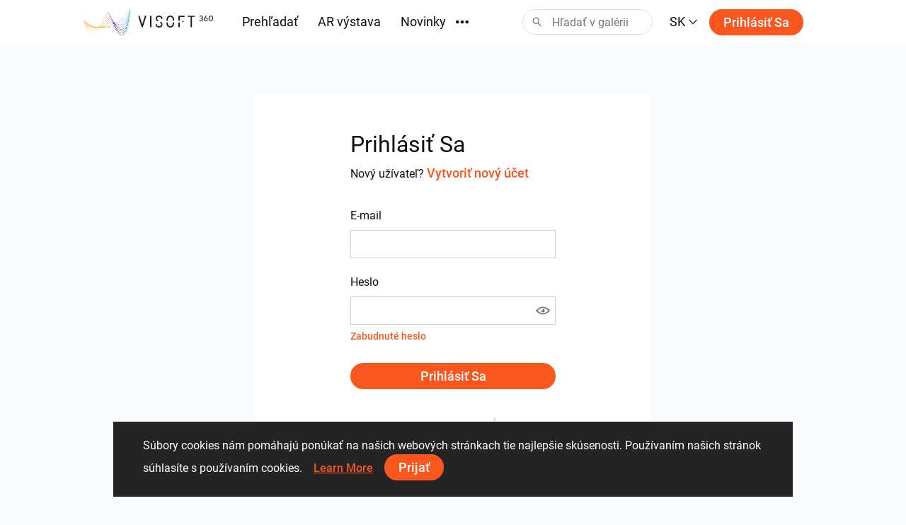

--- FILE ---
content_type: text/html; charset=utf-8
request_url: https://visoft360.com/sk/Account/Login?ReturnUrl=%2fcs%2fdownload
body_size: 35266
content:
<!DOCTYPE html>
<html lang="sk">
<head>
    <meta charset="utf-8" />
    <meta name="viewport" content="width=device-width, initial-scale=1.0">

    




    <title>Prihl&#225;siť sa |  ViSoft360</title>
    <link rel="apple-touch-icon" sizes="180x180" href="/Content/images/apple-touch-icon.png">
    <link rel="icon" type="image/png" sizes="32x32" href="/Content/images/favicon-32x32.png">
    <link rel="icon" type="image/png" sizes="16x16" href="/Content/images/favicon-16x16.png">



    <meta name="google-site-verification" content="DU_L_pTBAGzu2VQBQuP6KLviBcD4QpvxjuCcSK3zujM" />
    <meta name="description" content="Na port&#225;li ViSoft360 predstavuj&#250; top n&#225;vrh&#225;ri z cel&#233;ho sveta svoje pozoruhodn&#233; n&#225;vrhy v oblasti interi&#233;rovej architekt&#250;ry, obytn&#253;ch priestor, k&#250;peľn&#237; a kuchyn&#237; vo forme panor&#225;m, obr&#225;zkov, projektov a 3D form&#225;tov, s tis&#237;ckami produktov od popredn&#253;ch značkov&#253;ch v&#253;robcov." />
    <meta name="robots" content="index, follow">
    <meta name="referrer" content="strict-origin-when-cross-origin">
    <meta http-equiv="X-UA-Compatible" content="IE=Edge">


    <meta name="msapplication-TileColor" content="#da532c">
    <meta name="theme-color" content="#ffffff">

    

    
    <link rel="stylesheet" href="https://cdn.jsdelivr.net/npm/bootstrap@4.5.3/dist/css/bootstrap.min.css" integrity="sha384-TX8t27EcRE3e/ihU7zmQxVncDAy5uIKz4rEkgIXeMed4M0jlfIDPvg6uqKI2xXr2" crossorigin="anonymous">
    <link rel="stylesheet" href="/Content/css/main.min.css?v=Nzsp82sdgiKwgcFlst9GkUCCjMpJydaUzwFlqjfQ2oI=" />

    



    <script>
        var baseUrl = "https://visoft360.com/";
        var isDebug = false;
        var currentLang = "sk";
        var userAuthorized = false;
        var recaptcha_v3_siteKey = "6LdJpOwUAAAAANrmm90h1rprkpFVlDf2B_8x-L5b";
        var isEmbeddedMode = false;
        var isCustomerEnvironment = false
    </script>


    <script src="/bundles/initLoader?v=YSZ4trlponHhw_2pM3Bn4dG5FSM4pa_P_NT92f0Cr-k1"></script>


</head>





<body>

    <header id="vi-header">





<div class="vi-header-wrapper">



    <div class="vi-header-container vi-l-header-container">
        <a class="vi-header-logo" href="/sk/home">
            <img src="/Content/images/logo_v-horizontal.svg" class="img-fluid d-md-block d-none" alt="ViSoft" />
            <img src="/Content/images/logo_v-symbol.svg" class="img-fluid d-sm-block d-md-none" alt="ViSoft" />
        </a>

        <div class="vi-header-nav-container">

            <div class="vi-header-nav-item ">
                <a href="/sk/gallery?elementType=0" class="vi-header-nav-link">
                    Prehľadať
                </a>
            </div>


            <div class="vi-header-nav-item ">
                <a href="/sk/ARExhibition" class="vi-header-nav-link">
                    AR v&#253;stava
                </a>
            </div>



            <div class="vi-header-nav-item ">
                <a href="/sk/flow" class="vi-header-nav-link">
                    Novinky
                </a>
            </div>


                <div class="vi-header-nav-item">
                    <a href="https://vision.visoft.de" class="vi-header-nav-link" target="_blank">
                        Vision
                        <div class="vi-icon vi-icon-size-18 ml-2">
                            <svg width="24" height="24" viewBox="0 0 24 24" fill="none" xmlns="http://www.w3.org/2000/svg">
<path d="M10 6V8H5V19H16V14H18V20C18 20.2652 17.8946 20.5196 17.7071 20.7071C17.5196 20.8946 17.2652 21 17 21H4C3.73478 21 3.48043 20.8946 3.29289 20.7071C3.10536 20.5196 3 20.2652 3 20V7C3 6.73478 3.10536 6.48043 3.29289 6.29289C3.48043 6.10536 3.73478 6 4 6H10ZM21 3V11H19V6.413L11.207 14.207L9.793 12.793L17.585 5H13V3H21Z" fill="#323232"/>
</svg>

                        </div>
                    </a>
                </div>



                <div class="vi-header-nav-item ">
                    <a href="/sk/download" class="vi-header-nav-link">
                        Downloads
                    </a>
                </div>








        </div>


        
        <div class="vi-header-overflow-menu">
            <button class="vi-btn-empty" data-toggle="dropdown">
                <div class="vi-icon vi-icon-size-18">
                    <svg width="24" height="24" viewBox="0 0 24 24" fill="none" xmlns="http://www.w3.org/2000/svg">
<g clip-path="url(#clip0)">
<path fill-rule="evenodd" clip-rule="evenodd" d="M3 15C4.65685 15 6 13.6569 6 12C6 10.3431 4.65685 9 3 9C1.34315 9 0 10.3431 0 12C0 13.6569 1.34315 15 3 15ZM12 15C13.6569 15 15 13.6569 15 12C15 10.3431 13.6569 9 12 9C10.3431 9 9 10.3431 9 12C9 13.6569 10.3431 15 12 15ZM24 12C24 13.6569 22.6569 15 21 15C19.3431 15 18 13.6569 18 12C18 10.3431 19.3431 9 21 9C22.6569 9 24 10.3431 24 12Z" fill="#323232"/>
</g>
<defs>
<clipPath id="clip0">
<rect width="24" height="24" fill="white"/>
</clipPath>
</defs>
</svg>

                </div>
            </button>
            <div class="dropdown-menu vi-dropdown-menu-arrow" aria-labelledby="dropdownMenuButton">
                <div class="vi-dropdown-menu-content-container vi-header-overflow-menu__dropdown-content">

                </div>
            </div>
        </div>


        <div class="vi-header-search-container vi-js-header-search">

            <div class="vi-search-wrapper ">
                <div class="vi-icon vi-icon-search">
                    <svg width="24" height="24" viewBox="0 0 24 24" fill="none" xmlns="http://www.w3.org/2000/svg">
<path fill-rule="evenodd" clip-rule="evenodd" d="M15 9C15 12.3137 12.3137 15 9 15C5.68629 15 3 12.3137 3 9C3 5.68629 5.68629 3 9 3C12.3137 3 15 5.68629 15 9ZM13.299 15.748C12.0573 16.5406 10.5823 17 9 17C4.58172 17 1 13.4183 1 9C1 4.58172 4.58172 1 9 1C13.4183 1 17 4.58172 17 9C17 11.1144 16.1797 13.0372 14.84 14.4676L21.7296 21.8164L20.2705 23.1843L13.299 15.748Z" fill="#323232"/>
</svg>

                </div>
                <div class="vi-icon vi-icon-close">
                    <svg width="24" height="24" viewBox="0 0 24 24" fill="none" xmlns="http://www.w3.org/2000/svg">
<path fill-rule="evenodd" clip-rule="evenodd" d="M10.5858 11.9998L4.92896 17.6566L6.34317 19.0708L12 13.414L17.657 19.071L19.0712 17.6568L13.4142 11.9998L19.0711 6.34292L17.6569 4.92871L12 10.5856L6.34331 4.92886L4.92909 6.34308L10.5858 11.9998Z" fill="#323232"/>
</svg>

                </div>
                <input class="vi-search-field" type="text" aria-label="Search" placeholder="Hľadať v gal&#233;rii" />
            </div>


            <div class="vi-search-suggest">

                <div class="vi-suggest-loader">
                    <div class="vi-loader-eclipse"></div>
                </div>

                <div class="vi-suggest-list-view">

                </div>

                <div class="vi-suggest-list-empty">
                    <span class="vi-txt-5">
                        Pre vaše vyhľad&#225;vanie neboli n&#225;jden&#233; žiadne v&#253;sledky
                    </span>
                </div>
            </div>

        </div>


        <div class="vi-header-language">
            <button class="vi-btn-empty" data-toggle="dropdown">
                <span class="vi-txt-4 text-uppercase">
                    sk
                </span>
                <div class="vi-icon ml-1">
                    <svg width="24" height="24" viewBox="0 0 24 24" fill="none" xmlns="http://www.w3.org/2000/svg">
<g clip-path="url(#clip0)">
<path fill-rule="evenodd" clip-rule="evenodd" d="M2 7.31991L3.52575 6L12 15.0506L20.4742 6L22 7.31991L12 18L2 7.31991Z" fill="#323232"/>
</g>
<defs>
<clipPath id="clip0">
<rect width="24" height="24" fill="white" transform="translate(24) rotate(90)"/>
</clipPath>
</defs>
</svg>

                </div>
            </button>
            <div class="dropdown-menu vi-dropdown-menu-arrow" aria-labelledby="dropdownMenuButton">
                <div class="vi-dropdown-menu-content-container">
                        <a class="dropdown-item" href="/sk/home/SetCulture/bg-BG?currentLang=sk&amp;returnUrl=https%3A%2F%2Fvisoft360.com%2Fsk%2FAccount%2FLogin%3FReturnUrl%3D%252fcs%252fdownload">
                            <span class="vi-txt-5">
                                Български
                            </span>
                        </a>
                        <a class="dropdown-item" href="/sk/home/SetCulture/ca-ES?currentLang=sk&amp;returnUrl=https%3A%2F%2Fvisoft360.com%2Fsk%2FAccount%2FLogin%3FReturnUrl%3D%252fcs%252fdownload">
                            <span class="vi-txt-5">
                                Catal&#224;
                            </span>
                        </a>
                        <a class="dropdown-item" href="/sk/home/SetCulture/cs-CZ?currentLang=sk&amp;returnUrl=https%3A%2F%2Fvisoft360.com%2Fsk%2FAccount%2FLogin%3FReturnUrl%3D%252fcs%252fdownload">
                            <span class="vi-txt-5">
                                Čeština
                            </span>
                        </a>
                        <a class="dropdown-item" href="/sk/home/SetCulture/de-DE?currentLang=sk&amp;returnUrl=https%3A%2F%2Fvisoft360.com%2Fsk%2FAccount%2FLogin%3FReturnUrl%3D%252fcs%252fdownload">
                            <span class="vi-txt-5">
                                Deutsch
                            </span>
                        </a>
                        <a class="dropdown-item" href="/sk/home/SetCulture/en-GB?currentLang=sk&amp;returnUrl=https%3A%2F%2Fvisoft360.com%2Fsk%2FAccount%2FLogin%3FReturnUrl%3D%252fcs%252fdownload">
                            <span class="vi-txt-5">
                                English
                            </span>
                        </a>
                        <a class="dropdown-item" href="/sk/home/SetCulture/es-ES?currentLang=sk&amp;returnUrl=https%3A%2F%2Fvisoft360.com%2Fsk%2FAccount%2FLogin%3FReturnUrl%3D%252fcs%252fdownload">
                            <span class="vi-txt-5">
                                Espa&#241;ol
                            </span>
                        </a>
                        <a class="dropdown-item" href="/sk/home/SetCulture/fr-FR?currentLang=sk&amp;returnUrl=https%3A%2F%2Fvisoft360.com%2Fsk%2FAccount%2FLogin%3FReturnUrl%3D%252fcs%252fdownload">
                            <span class="vi-txt-5">
                                Fran&#231;ais
                            </span>
                        </a>
                        <a class="dropdown-item" href="/sk/home/SetCulture/hr-HR?currentLang=sk&amp;returnUrl=https%3A%2F%2Fvisoft360.com%2Fsk%2FAccount%2FLogin%3FReturnUrl%3D%252fcs%252fdownload">
                            <span class="vi-txt-5">
                                Hrvatski
                            </span>
                        </a>
                        <a class="dropdown-item" href="/sk/home/SetCulture/hu-HU?currentLang=sk&amp;returnUrl=https%3A%2F%2Fvisoft360.com%2Fsk%2FAccount%2FLogin%3FReturnUrl%3D%252fcs%252fdownload">
                            <span class="vi-txt-5">
                                Magyar
                            </span>
                        </a>
                        <a class="dropdown-item" href="/sk/home/SetCulture/it-IT?currentLang=sk&amp;returnUrl=https%3A%2F%2Fvisoft360.com%2Fsk%2FAccount%2FLogin%3FReturnUrl%3D%252fcs%252fdownload">
                            <span class="vi-txt-5">
                                Italiano
                            </span>
                        </a>
                        <a class="dropdown-item" href="/sk/home/SetCulture/nl-NL?currentLang=sk&amp;returnUrl=https%3A%2F%2Fvisoft360.com%2Fsk%2FAccount%2FLogin%3FReturnUrl%3D%252fcs%252fdownload">
                            <span class="vi-txt-5">
                                Nederlands
                            </span>
                        </a>
                        <a class="dropdown-item" href="/sk/home/SetCulture/pl-PL?currentLang=sk&amp;returnUrl=https%3A%2F%2Fvisoft360.com%2Fsk%2FAccount%2FLogin%3FReturnUrl%3D%252fcs%252fdownload">
                            <span class="vi-txt-5">
                                Polski
                            </span>
                        </a>
                        <a class="dropdown-item" href="/sk/home/SetCulture/pt-PT?currentLang=sk&amp;returnUrl=https%3A%2F%2Fvisoft360.com%2Fsk%2FAccount%2FLogin%3FReturnUrl%3D%252fcs%252fdownload">
                            <span class="vi-txt-5">
                                Portugu&#234;s
                            </span>
                        </a>
                        <a class="dropdown-item" href="/sk/home/SetCulture/ro-RO?currentLang=sk&amp;returnUrl=https%3A%2F%2Fvisoft360.com%2Fsk%2FAccount%2FLogin%3FReturnUrl%3D%252fcs%252fdownload">
                            <span class="vi-txt-5">
                                Rom&#226;nă
                            </span>
                        </a>
                        <a class="dropdown-item" href="/sk/home/SetCulture/ru-RU?currentLang=sk&amp;returnUrl=https%3A%2F%2Fvisoft360.com%2Fsk%2FAccount%2FLogin%3FReturnUrl%3D%252fcs%252fdownload">
                            <span class="vi-txt-5">
                                Русский
                            </span>
                        </a>
                        <a class="dropdown-item" href="/sk/home/SetCulture/sk-SK?currentLang=sk&amp;returnUrl=https%3A%2F%2Fvisoft360.com%2Fsk%2FAccount%2FLogin%3FReturnUrl%3D%252fcs%252fdownload">
                            <span class="vi-txt-5">
                                Slovenčina
                            </span>
                        </a>
                        <a class="dropdown-item" href="/sk/home/SetCulture/sl-SI?currentLang=sk&amp;returnUrl=https%3A%2F%2Fvisoft360.com%2Fsk%2FAccount%2FLogin%3FReturnUrl%3D%252fcs%252fdownload">
                            <span class="vi-txt-5">
                                Slovenščina
                            </span>
                        </a>
                        <a class="dropdown-item" href="/sk/home/SetCulture/sr-Latn-RS?currentLang=sk&amp;returnUrl=https%3A%2F%2Fvisoft360.com%2Fsk%2FAccount%2FLogin%3FReturnUrl%3D%252fcs%252fdownload">
                            <span class="vi-txt-5">
                                Српски
                            </span>
                        </a>
                        <a class="dropdown-item" href="/sk/home/SetCulture/tr-TR?currentLang=sk&amp;returnUrl=https%3A%2F%2Fvisoft360.com%2Fsk%2FAccount%2FLogin%3FReturnUrl%3D%252fcs%252fdownload">
                            <span class="vi-txt-5">
                                T&#252;rk&#231;e
                            </span>
                        </a>
                        <a class="dropdown-item" href="/sk/home/SetCulture/uk-UA?currentLang=sk&amp;returnUrl=https%3A%2F%2Fvisoft360.com%2Fsk%2FAccount%2FLogin%3FReturnUrl%3D%252fcs%252fdownload">
                            <span class="vi-txt-5">
                                Українська
                            </span>
                        </a>
                </div>
            </div>
        </div>

        <div class="vi-header-search-trigger vi-js-search-trigger">
            <div class="vi-icon vi-icon-search">
                <svg width="24" height="24" viewBox="0 0 24 24" fill="none" xmlns="http://www.w3.org/2000/svg">
<path fill-rule="evenodd" clip-rule="evenodd" d="M15 9C15 12.3137 12.3137 15 9 15C5.68629 15 3 12.3137 3 9C3 5.68629 5.68629 3 9 3C12.3137 3 15 5.68629 15 9ZM13.299 15.748C12.0573 16.5406 10.5823 17 9 17C4.58172 17 1 13.4183 1 9C1 4.58172 4.58172 1 9 1C13.4183 1 17 4.58172 17 9C17 11.1144 16.1797 13.0372 14.84 14.4676L21.7296 21.8164L20.2705 23.1843L13.299 15.748Z" fill="#323232"/>
</svg>

            </div>
            <div class="vi-icon vi-icon-close">
                <svg width="24" height="24" viewBox="0 0 24 24" fill="none" xmlns="http://www.w3.org/2000/svg">
<path fill-rule="evenodd" clip-rule="evenodd" d="M10.5858 11.9998L4.92896 17.6566L6.34317 19.0708L12 13.414L17.657 19.071L19.0712 17.6568L13.4142 11.9998L19.0711 6.34292L17.6569 4.92871L12 10.5856L6.34331 4.92886L4.92909 6.34308L10.5858 11.9998Z" fill="#323232"/>
</svg>

            </div>
        </div>

            <div class="vi-header-sign-in">
                <a href="/sk/Account/Login?returnUrl=%2Fsk%2FAccount%2FLogin%3FReturnUrl%3D%252fcs%252fdownload" class="vi-btn-primary text-capitalize">Prihl&#225;siť sa</a>
            </div>

        <div class="vi-side-menu-toggle">
            <div class="vi-icon vi-icon-menu">
                <svg width="24" height="24" viewBox="0 0 24 24" fill="none" xmlns="http://www.w3.org/2000/svg">
<path fill-rule="evenodd" clip-rule="evenodd" d="M24 4H0V2H24V4ZM24 13H0V11H24V13ZM0 22H24V20H0V22Z" fill="#323232"/>
</svg>

            </div>
        </div>
    </div>

</div>


<div class="vi-side-menu">





<section class="vi-side-menu-container vi-scrollbar-invisible  ">

    <div class="vi-side-menu-header">
        <img src="/Content/images/logo_v_text.png" />
        <div class="vi-side-menu-close">
            <div class="vi-icon vi-icon-close">
                <svg width="24" height="24" viewBox="0 0 24 24" fill="none" xmlns="http://www.w3.org/2000/svg">
<path fill-rule="evenodd" clip-rule="evenodd" d="M10.5858 11.9998L4.92896 17.6566L6.34317 19.0708L12 13.414L17.657 19.071L19.0712 17.6568L13.4142 11.9998L19.0711 6.34292L17.6569 4.92871L12 10.5856L6.34331 4.92886L4.92909 6.34308L10.5858 11.9998Z" fill="#323232"/>
</svg>

            </div>
        </div>
    </div>

    <nav class="vi-side-menu-nav">

        <ul>
            <li class="vi-side-menu-item">
                <a class="vi-side-menu-item-link" href="/sk/gallery?elementType=0">
                    Prehľadať
                </a>
            </li>

                <li class="vi-side-menu-item">
                    <a class="vi-side-menu-item-link" href="https://vision.visoft.de" target="_blank">
                        Vision
                    </a>
                </li>

            <li class="vi-side-menu-item">
                <a class="vi-side-menu-item-link" href="/sk/ARExhibition">
                    AR v&#253;stava
                </a>
                    </li>

                    <li class="vi-side-menu-item">
                        <a class="vi-side-menu-item-link" href="/sk/flow">
                            Novinky
                        </a>
                    </li>

                        <li class="vi-side-menu-item">
                            <a class="vi-side-menu-item-link" href="/sk/download">
                                Downloads
                            </a>
                        </li>

                </ul>

        <div class="vi-side-menu-language">
            <select class="vi-form-control">

                        <option value="bg-BG" data-href="/sk/home/SetCulture/bg-BG?currentLang=sk&amp;returnUrl=%2Fsk%2FAccount%2FLogin%3FReturnUrl%3D%252fcs%252fdownload">Български</option>
                        <option value="ca-ES" data-href="/sk/home/SetCulture/ca-ES?currentLang=sk&amp;returnUrl=%2Fsk%2FAccount%2FLogin%3FReturnUrl%3D%252fcs%252fdownload">Catal&#224;</option>
                        <option value="cs-CZ" data-href="/sk/home/SetCulture/cs-CZ?currentLang=sk&amp;returnUrl=%2Fsk%2FAccount%2FLogin%3FReturnUrl%3D%252fcs%252fdownload">Čeština</option>
                        <option value="de-DE" data-href="/sk/home/SetCulture/de-DE?currentLang=sk&amp;returnUrl=%2Fsk%2FAccount%2FLogin%3FReturnUrl%3D%252fcs%252fdownload">Deutsch</option>
                        <option value="en-GB" data-href="/sk/home/SetCulture/en-GB?currentLang=sk&amp;returnUrl=%2Fsk%2FAccount%2FLogin%3FReturnUrl%3D%252fcs%252fdownload">English</option>
                        <option value="es-ES" data-href="/sk/home/SetCulture/es-ES?currentLang=sk&amp;returnUrl=%2Fsk%2FAccount%2FLogin%3FReturnUrl%3D%252fcs%252fdownload">Espa&#241;ol</option>
                        <option value="fr-FR" data-href="/sk/home/SetCulture/fr-FR?currentLang=sk&amp;returnUrl=%2Fsk%2FAccount%2FLogin%3FReturnUrl%3D%252fcs%252fdownload">Fran&#231;ais</option>
                        <option value="hr-HR" data-href="/sk/home/SetCulture/hr-HR?currentLang=sk&amp;returnUrl=%2Fsk%2FAccount%2FLogin%3FReturnUrl%3D%252fcs%252fdownload">Hrvatski</option>
                        <option value="hu-HU" data-href="/sk/home/SetCulture/hu-HU?currentLang=sk&amp;returnUrl=%2Fsk%2FAccount%2FLogin%3FReturnUrl%3D%252fcs%252fdownload">Magyar</option>
                        <option value="it-IT" data-href="/sk/home/SetCulture/it-IT?currentLang=sk&amp;returnUrl=%2Fsk%2FAccount%2FLogin%3FReturnUrl%3D%252fcs%252fdownload">Italiano</option>
                        <option value="nl-NL" data-href="/sk/home/SetCulture/nl-NL?currentLang=sk&amp;returnUrl=%2Fsk%2FAccount%2FLogin%3FReturnUrl%3D%252fcs%252fdownload">Nederlands</option>
                        <option value="pl-PL" data-href="/sk/home/SetCulture/pl-PL?currentLang=sk&amp;returnUrl=%2Fsk%2FAccount%2FLogin%3FReturnUrl%3D%252fcs%252fdownload">Polski</option>
                        <option value="pt-PT" data-href="/sk/home/SetCulture/pt-PT?currentLang=sk&amp;returnUrl=%2Fsk%2FAccount%2FLogin%3FReturnUrl%3D%252fcs%252fdownload">Portugu&#234;s</option>
                        <option value="ro-RO" data-href="/sk/home/SetCulture/ro-RO?currentLang=sk&amp;returnUrl=%2Fsk%2FAccount%2FLogin%3FReturnUrl%3D%252fcs%252fdownload">Rom&#226;nă</option>
                        <option value="ru-RU" data-href="/sk/home/SetCulture/ru-RU?currentLang=sk&amp;returnUrl=%2Fsk%2FAccount%2FLogin%3FReturnUrl%3D%252fcs%252fdownload">Русский</option>
                        <option value="sk-SK" selected="selected" data-href="/sk/home/SetCulture/sk-SK?currentLang=sk&amp;returnUrl=%2Fsk%2FAccount%2FLogin%3FReturnUrl%3D%252fcs%252fdownload">Slovenčina</option>
                        <option value="sl-SI" data-href="/sk/home/SetCulture/sl-SI?currentLang=sk&amp;returnUrl=%2Fsk%2FAccount%2FLogin%3FReturnUrl%3D%252fcs%252fdownload">Slovenščina</option>
                        <option value="sr-Latn-RS" data-href="/sk/home/SetCulture/sr-Latn-RS?currentLang=sk&amp;returnUrl=%2Fsk%2FAccount%2FLogin%3FReturnUrl%3D%252fcs%252fdownload">Српски</option>
                        <option value="tr-TR" data-href="/sk/home/SetCulture/tr-TR?currentLang=sk&amp;returnUrl=%2Fsk%2FAccount%2FLogin%3FReturnUrl%3D%252fcs%252fdownload">T&#252;rk&#231;e</option>
                        <option value="uk-UA" data-href="/sk/home/SetCulture/uk-UA?currentLang=sk&amp;returnUrl=%2Fsk%2FAccount%2FLogin%3FReturnUrl%3D%252fcs%252fdownload">Українська</option>

            </select>
        </div>

        <section class="vi-side-menu-auth-container">
            <div class="vi-main-menu-sign-in text-capitalize">
                <a href="/sk/Account/Login?returnUrl=%2Fsk%2FAccount%2FLogin%3FReturnUrl%3D%252fcs%252fdownload" class="vi-btn-primary w-100">Prihl&#225;siť sa</a>
            </div>
        </section>

        <div class="vi-side-menu-logo">
            <img src="/Content/images/logo_v-vertical.svg" alt="ViSoft360Crown" />
        </div>
    </nav>
</section>


</div>


<div class="vi-header-search-overlay"></div>


<div class="vi-header-enabled"></div>










    </header>


    



<main id="vi-main-content" class="vi-canvas">

    

    <div class="vi-auth-container">

        <section class="vi-panel">

            <div class="vi-auth-form-wrapper">

<form action="/sk/Account/Login" id="vi-auth-signIn-form" method="post"><input id="ReturnUrl" name="ReturnUrl" type="hidden" value="/cs/download" /><input name="__RequestVerificationToken" type="hidden" value="Ey3dQUhBh6FrQfeYSAOv4CEfQwOW-q5fcjPQnsZC8FVjlXKcyZxxUq0B167l3dj5Jcwk0MFMnVa55F9jydOcFCd1A8MZ_0DWOd2lk5IKTT81" />                    <div class="vi-auth-form-title">
                        <span class="vi-txt-3 vi-txt-md-2 text-capitalize"> Prihl&#225;siť sa</span>
                        <div class="vi-txt-6 vi-txt-md-5">
                            Nov&#253; už&#237;vateľ? 
                            <a href="/sk/Account/Register">
                                    <span class="vi-btn-text vi-txt-6 vi-txt-md-5 text-decoration-none">
                                        Vytvoriť nov&#253; &#250;čet
                                    </span>
                            </a>
                        </div>
                    </div>
                    <div class="vi-form-group">
                        <label class="vi-label-default-2">E-mail</label>
                        <input class="vi-form-control w-100" data-val="true" data-val-required="The Email field is required." id="Email" name="Email" type="email" value="" />
                        <span class="field-validation-valid vi-form-input-error" data-valmsg-for="Email" data-valmsg-replace="true"></span>
                    </div>
                    <div class="vi-form-group">
                        <label class="vi-label-default-2">Heslo</label>

                        <div class="vi-password-input-wrapper">
                            <input class="vi-form-control w-100" data-val="true" data-val-required="The Password field is required." id="Password" name="Password" type="password" />
                            <span class="vi-show-hide-password" data-target="#Password">
                                <span class="vi-icon vi-icon-eye vi-icon-size-20">
                                    <svg width="24" height="24" viewBox="0 0 24 24" fill="none" xmlns="http://www.w3.org/2000/svg">
<path fill-rule="evenodd" clip-rule="evenodd" d="M12 5.5C19 5.5 24 12 24 12C24 12 19 18.5 12 18.5C5 18.5 0 12 0 12C0 12 5 5.5 12 5.5ZM4.5899 13.6613C3.82663 13.0776 3.18649 12.4923 2.69344 12C3.18649 11.5077 3.82663 10.9224 4.5899 10.3387C6.54043 8.84713 9.11714 7.5 12 7.5C14.8829 7.5 17.4596 8.84713 19.4101 10.3387C20.1734 10.9224 20.8135 11.5077 21.3066 12C20.8135 12.4923 20.1734 13.0776 19.4101 13.6613C17.4596 15.1529 14.8829 16.5 12 16.5C9.11714 16.5 6.54043 15.1529 4.5899 13.6613ZM15 12C15 13.6569 13.6569 15 12 15C10.3431 15 9 13.6569 9 12C9 11.6925 9.04625 11.3959 9.13218 11.1166C9.36736 11.6375 9.89135 12 10.5 12C11.3284 12 12 11.3284 12 10.5C12 9.89135 11.6375 9.36736 11.1166 9.13218C11.3959 9.04625 11.6925 9 12 9C13.6569 9 15 10.3431 15 12Z" fill="#323232"/>
</svg>

                                </span>
                                <span class="vi-icon vi-icon-eye-closed vi-icon-size-20">
                                    <svg width="24" height="24" viewBox="0 0 24 24" fill="none" xmlns="http://www.w3.org/2000/svg">
<path fill-rule="evenodd" clip-rule="evenodd" d="M17.9561 7.04419L21.0002 4.00015L19.5859 2.58594L1.58594 20.5859L3.00015 22.0002L7.4161 17.5842C8.80628 18.1377 10.3474 18.5 12 18.5C19 18.5 24 12 24 12C24 12 21.6666 8.96652 17.9561 7.04419ZM16.4615 8.53884L14.562 10.4383C14.8399 10.8932 15 11.4279 15 12C15 13.6569 13.6569 15 12 15C11.4279 15 10.8932 14.8399 10.4383 14.562L8.98046 16.0198C9.93579 16.3204 10.9475 16.5 12 16.5C14.8829 16.5 17.4596 15.1529 19.4101 13.6613C20.1734 13.0776 20.8135 12.4923 21.3066 12C20.8135 11.5077 20.1734 10.9224 19.4101 10.3387C18.5419 9.67478 17.5496 9.03947 16.4615 8.53884ZM12 5.5C12.586 5.5 13.158 5.54555 13.7142 5.62904L11.8419 7.50135C9.02297 7.54939 6.50471 8.87445 4.5899 10.3387C3.82663 10.9224 3.18649 11.5077 2.69344 12C3.18649 12.4923 3.82663 13.0776 4.5899 13.6613C4.79353 13.817 5.00399 13.9711 5.22091 14.1224L3.78671 15.5565C1.41237 13.8361 0 12 0 12C0 12 5 5.5 12 5.5Z" fill="#323232"/>
</svg>

                                </span>
                            </span>
                        </div>

                        <span class="field-validation-valid vi-form-input-error" data-valmsg-for="Password" data-valmsg-replace="true"></span>

                        <div>
                            <a href="/sk/Account/ForgotPassword" class="vi-btn-text text-decoration-none">
                                <span class="vi-txt-6">Zabudnut&#233; heslo</span>
                            </a>
                        </div>

                    </div>
                    <button id="LOGIN_TO_VISOFT360" type="submit" class="vi-btn-primary w-100  text-capitalize">
                        Prihl&#225;siť sa
                    </button>
                    <div class="vi-auth-logo">
                        <img src="/Content/images/logo_v-symbol-blue-grey.svg" />
                    </div>
</form>
            </div>


        </section>
    </div>

</main>







    <footer id="vi-footer">

    
    </footer>


    

<div class="vi-dialog vi-login-signup-dialog d-none" id="vi-login-signup-dialog">

    <div class="vi-dialog-panel">

        <div class="vi-dialog-close">
            <div class="vi-icon vi-icon-size-18">
                <svg width="24" height="24" viewBox="0 0 24 24" fill="none" xmlns="http://www.w3.org/2000/svg">
<path fill-rule="evenodd" clip-rule="evenodd" d="M10.5858 11.9998L4.92896 17.6566L6.34317 19.0708L12 13.414L17.657 19.071L19.0712 17.6568L13.4142 11.9998L19.0711 6.34292L17.6569 4.92871L12 10.5856L6.34331 4.92886L4.92909 6.34308L10.5858 11.9998Z" fill="#323232"/>
</svg>

            </div>
        </div>

        <div class="vi-dialog-panel-content">
            <div class="vi-dialog-title">
                <span class="vi-txt-md-3 vi-txt-4">Zaregistrujte sa, alebo prihl&#225;ste a využ&#237;vajte ViSoft360 naplno</span>
            </div>

            <div class="vi-txt-md-4 vi-txt-5 pt-3 text-center w-75">
                Zozn&#225;mte sa s pr&#225;cami a projektmi, spolupracujte s komunitou a z&#237;skajte pr&#237;stup k ďalš&#237;m funkci&#225;m
            </div>

            <div class="vi-dialog-logo">
                <img src="/Content/images/logo_v-symbol.svg" class="img-fluid" />
            </div>
           

            <div class="vi-dialog-action-container w-50">
                <a href="/sk/Account/Login?returnUrl=%2Fsk%2FAccount%2FLogin%3FReturnUrl%3D%252fcs%252fdownload" class="vi-btn-primary text-capitalize">
                    Prihl&#225;siť sa
                </a>
            </div>



        </div>



    </div>

</div>

    

<div class="vi-dialog-notification" id="vi-dialog-notification">
    <div class="vi-dialog-notification__icon">
        <div class="vi-icon vi-icon-size-36 mr-3">
            <?xml version="1.0" standalone="no"?>
<!DOCTYPE svg PUBLIC "-//W3C//DTD SVG 20010904//EN"
 "http://www.w3.org/TR/2001/REC-SVG-20010904/DTD/svg10.dtd">
<svg version="1.0" xmlns="http://www.w3.org/2000/svg"
 width="122.000000pt" height="122.000000pt" viewBox="0 0 122.000000 122.000000"
 preserveAspectRatio="xMidYMid meet">

<g transform="translate(0.000000,122.000000) scale(0.100000,-0.100000)"
fill="#000000" stroke="none">
<path d="M462 1200 c-221 -58 -385 -224 -442 -446 -83 -322 117 -650 446 -734
322 -83 650 117 734 446 112 438 -301 848 -738 734z m280 -29 c224 -57 386
-225 433 -446 18 -88 19 -142 0 -230 -47 -225 -225 -402 -450 -450 -130 -27
-247 -11 -375 51 -96 48 -204 152 -249 243 -40 79 -71 197 -71 271 0 144 67
299 174 405 149 148 346 205 538 156z"/>
<path d="M583 773 c4 -75 7 -162 7 -195 0 -55 1 -58 25 -58 24 0 25 2 25 68 0
37 3 124 7 195 l6 127 -38 0 -38 0 6 -137z"/>
<path d="M587 444 c-11 -11 -8 -52 4 -59 5 -4 21 -4 35 -1 20 5 25 12 22 34
-2 20 -9 28 -28 30 -14 2 -29 0 -33 -4z"/>
</g>
</svg>

        </div>
    </div>
   
    <div class="vi-dialog-notification__content vi-txt-md-5 vi-txt-6">
        
    </div>
    <div class="d-none vi-dialog-notification__default-message">
        Niečo sa pokazilo !!!
    </div>
</div>




<div id="vi-cookie-consent-dialog" class="vi-dialog-cookie-consent">

    <div class="vi-txt-md-5 vi-txt-6">
       S&#250;bory cookies n&#225;m pom&#225;haj&#250; pon&#250;kať na našich webov&#253;ch str&#225;nkach tie najlepšie sk&#250;senosti. Použ&#237;van&#237;m našich str&#225;nok s&#250;hlas&#237;te s použ&#237;van&#237;m cookies. 
        &nbsp;&nbsp;
        <a href="privacy-policy#cookies" target="_blank" class="vi-btn-text">
            <u class="vi-txt-md-5 vi-txt-6">Learn More</u>
        </a> &nbsp;&nbsp;
        <span class="vi-btn-primary vi-js-cookie-consent-accept">
            Prijať
        </span>
    </div>

</div>



<script src="/bundles/modernizr-custom?v=HrCcUx8QCXvSR3tuwCduv6msZ9I856h63VkuttfnNQs1"></script>


    <script src="https://ajax.aspnetcdn.com/ajax/jQuery/jquery-3.5.1.min.js"></script>
    <script>
                                            if (window.jQuery === undefined) {
                document.write('<script src="' + baseUrl + '/Scripts/Jquery/jquery-3.5.1.min.js"><\/script>');
            }

    </script>

    <script src="/bundles/global?v=Zzgoq3M1_gmBVQUoHqjcPVleOtTruPmrrR7z4YQ40Lc1"></script>

    <script src="/bundles/perspective-hover?v=UYEeZ1uq0i1qpIYGmoKs5a9Mt8VZ12xv8AaVYNC4iTo1"></script>

    <script src="/bundles/input?v=IP4BFX8Xhwtn8QympdnwZ6uG1UGV2ijhZUNG5HBAjP41"></script>

    <script src="/bundles/custom-protocol-check?v=P0K-cDECc_ZKaTZ_5_eeXw3Tb8VwryqnkC_puHYXcYc1"></script>

    <script src="https://cdn.jsdelivr.net/npm/bootstrap@4.5.3/dist/js/bootstrap.bundle.min.js" integrity="sha384-ho+j7jyWK8fNQe+A12Hb8AhRq26LrZ/JpcUGGOn+Y7RsweNrtN/tE3MoK7ZeZDyx" crossorigin="anonymous"></script>
    <script>
        if (typeof ($.fn.modal) === 'undefined') {
            document.write("<script src='" + baseUrl + "/Scripts/bootstrap.min.js'>\x3C/script>");
            document.write("<link rel='stylesheet' href='" + baseUrl + "/Content/Bootstrap/bootstrap.min.css'>");
        }
    </script>

    <script src="/Scripts/qr/qrcode.min.js"></script>
    <script src="/bundles/layout?v=lt2cV1p4cw14NG2L-PWh_7-0P_Jg6kqMUXwQReOQO1A1"></script>

    <script src="/bundles/dialog?v=Wxovmk71pip6GQ-T8xHulblZHqcWHcVK5nXREtBK-FI1"></script>


    <!-- Global site tag (gtag.js) - Google Analytics -->
    <script async src="https://www.googletagmanager.com/gtag/js?id=G-R11CC7K18P"></script>
    <script>
        window.dataLayer = window.dataLayer || [];
        function gtag() { dataLayer.push(arguments); }
        gtag('js', new Date());

        gtag('config', 'G-R11CC7K18P');
    </script>

    <script>
        window.fbAsyncInit = function () {
            FB.init({
                appId: "1029377451572544",
                autoLogAppEvents: true,
                xfbml: true,
                version: 'v5.0'
            });
        };
    </script>
    <script async defer src="https://connect.facebook.net/en_US/sdk.js"></script>
    <script async defer src="https://assets.pinterest.com/js/pinit.js"></script>

    
    <script src="/bundles/auth?v=wflPtJU59lsATuA-L0nh6KKUJLbNl1Vjv8ovSdN-SwI1"></script>




</body>
</html>


--- FILE ---
content_type: text/css
request_url: https://visoft360.com/Content/css/main.min.css?v=Nzsp82sdgiKwgcFlst9GkUCCjMpJydaUzwFlqjfQ2oI=
body_size: 188411
content:
:root{--vi-color-ripe-orange-100: #FFE8E1;--vi-color-ripe-orange-200: #FECAB9;--vi-color-ripe-orange-300: #FEAB90;--vi-color-ripe-orange-400: #FD8D68;--vi-color-ripe-orange-500: #FC561F;--vi-color-ripe-orange-600: #EC3D04;--vi-color-ripe-orange-700: #D33703;--vi-color-ripe-orange-800: #A12A02;--vi-color-sunflower-100: #FFF8E1;--vi-color-sunflower-200: #FFF0C3;--vi-color-sunflower-300: #FFE084;--vi-color-sunflower-400: #FFCF3B;--vi-color-sunflower-500: #EAB000;--vi-color-sunflower-600: #D7A200;--vi-color-sunflower-700: #E2AA00;--vi-color-sunflower-800: #936E00;--vi-color-sunflower-seeds-100: #EFEFEF;--vi-color-sunflower-seeds-200: #D6D6D6;--vi-color-sunflower-seeds-300: #CDCDCD;--vi-color-sunflower-seeds-400: #9C9C9C;--vi-color-sunflower-seeds-500: #5B5B5B;--vi-color-sunflower-seeds-600: #323232;--vi-color-sunflower-seeds-700: #242424;--vi-color-sunflower-seeds-800: #0F0F0F;--vi-color-blackberry-100: #F5F8FE;--vi-color-blackberry-200: #E9EFF9;--vi-color-blackberry-300: #D9DFE9;--vi-color-blackberry-400: #C8CFDC;--vi-color-blackberry-500: #AFB8C9;--vi-color-blackberry-600: #98A3B6;--vi-color-blackberry-700: #667184;--vi-color-blackberry-800: #5E6B81;--vi-color-morning-mist-100: #FFFFFF;--vi-color-morning-mist-200: #FCFCFD;--vi-color-morning-mist-300: #F9FAFB;--vi-color-morning-mist-400: #EFF2F3;--vi-color-morning-mist-500: #E4E9EC;--vi-color-morning-mist-600: #D9E0E3;--vi-color-morning-mist-700: #BECACF;--vi-color-morning-mist-800: #A3B6BE;--vi-color-primary: var(--vi-color-ripe-orange-500);--vi-color-background-primary: var(--vi-color-morning-mist-300);--vi-color-scrollbar: var(--vi-color-blackberry-400);--vi-color-error: var(--vi-color-ripe-orange-800);--vi-color-black: var(--vi-color-sunflower-seeds-800);--vi-color-text-grey: var(--vi-color-sunflower-seeds-400);--vi-color-icon: var(--vi-color-blackberry-700)}.vi-color-ripe-orange-100{color:#FFE8E1}.vi-color-bg-ripe-orange-100{background-color:#FFE8E1}.vi-color-ripe-orange-200{color:#FECAB9}.vi-color-bg-ripe-orange-200{background-color:#FECAB9}.vi-color-ripe-orange-300{color:#FEAB90}.vi-color-bg-ripe-orange-300{background-color:#FEAB90}.vi-color-ripe-orange-400{color:#FD8D68}.vi-color-bg-ripe-orange-400{background-color:#FD8D68}.vi-color-ripe-orange-500{color:#FC561F}.vi-color-bg-ripe-orange-500{background-color:#FC561F}.vi-color-ripe-orange-600{color:#EC3D04}.vi-color-bg-ripe-orange-600{background-color:#EC3D04}.vi-color-ripe-orange-700{color:#D33703}.vi-color-bg-ripe-orange-700{background-color:#D33703}.vi-color-ripe-orange-800{color:#A12A02}.vi-color-bg-ripe-orange-800{background-color:#A12A02}.vi-color-sunflower-100{color:#FFF8E1}.vi-color-bg-sunflower-100{background-color:#FFF8E1}.vi-color-sunflower-200{color:#FFF0C3}.vi-color-bg-sunflower-200{background-color:#FFF0C3}.vi-color-sunflower-300{color:#FFE084}.vi-color-bg-sunflower-300{background-color:#FFE084}.vi-color-sunflower-400{color:#FFCF3B}.vi-color-bg-sunflower-400{background-color:#FFCF3B}.vi-color-sunflower-500{color:#EAB000}.vi-color-bg-sunflower-500{background-color:#EAB000}.vi-color-sunflower-600{color:#D7A200}.vi-color-bg-sunflower-600{background-color:#D7A200}.vi-color-sunflower-700{color:#E2AA00}.vi-color-bg-sunflower-700{background-color:#E2AA00}.vi-color-sunflower-800{color:#936E00}.vi-color-bg-sunflower-800{background-color:#936E00}.vi-color-sunflower-seeds-100{color:#EFEFEF}.vi-color-bg-sunflower-seeds-100{background-color:#EFEFEF}.vi-color-sunflower-seeds-200{color:#D6D6D6}.vi-color-bg-sunflower-seeds-200{background-color:#D6D6D6}.vi-color-sunflower-seeds-300{color:#CDCDCD}.vi-color-bg-sunflower-seeds-300{background-color:#CDCDCD}.vi-color-sunflower-seeds-400{color:#9C9C9C}.vi-color-bg-sunflower-seeds-400{background-color:#9C9C9C}.vi-color-sunflower-seeds-500{color:#5B5B5B}.vi-color-bg-sunflower-seeds-500{background-color:#5B5B5B}.vi-color-sunflower-seeds-600{color:#323232}.vi-color-bg-sunflower-seeds-600{background-color:#323232}.vi-color-sunflower-seeds-700{color:#242424}.vi-color-bg-sunflower-seeds-700{background-color:#242424}.vi-color-sunflower-seeds-800{color:#0F0F0F}.vi-color-bg-sunflower-seeds-800{background-color:#0F0F0F}.vi-color-blackberry-100{color:#F5F8FE}.vi-color-bg-blackberry-100{background-color:#F5F8FE}.vi-color-blackberry-200{color:#E9EFF9}.vi-color-bg-blackberry-200{background-color:#E9EFF9}.vi-color-blackberry-300{color:#D9DFE9}.vi-color-bg-blackberry-300{background-color:#D9DFE9}.vi-color-blackberry-400{color:#C8CFDC}.vi-color-bg-blackberry-400{background-color:#C8CFDC}.vi-color-blackberry-500{color:#AFB8C9}.vi-color-bg-blackberry-500{background-color:#AFB8C9}.vi-color-blackberry-600{color:#98A3B6}.vi-color-bg-blackberry-600{background-color:#98A3B6}.vi-color-blackberry-700{color:#667184}.vi-color-bg-blackberry-700{background-color:#667184}.vi-color-blackberry-800{color:#5E6B81}.vi-color-bg-blackberry-800{background-color:#5E6B81}.vi-color-morning-mist-100{color:#FFFFFF}.vi-color-bg-morning-mist-100{background-color:#FFFFFF}.vi-color-morning-mist-200{color:#FCFCFD}.vi-color-bg-morning-mist-200{background-color:#FCFCFD}.vi-color-morning-mist-300{color:#F9FAFB}.vi-color-bg-morning-mist-300{background-color:#F9FAFB}.vi-color-morning-mist-400{color:#EFF2F3}.vi-color-bg-morning-mist-400{background-color:#EFF2F3}.vi-color-morning-mist-500{color:#E4E9EC}.vi-color-bg-morning-mist-500{background-color:#E4E9EC}.vi-color-morning-mist-600{color:#D9E0E3}.vi-color-bg-morning-mist-600{background-color:#D9E0E3}.vi-color-morning-mist-700{color:#BECACF}.vi-color-bg-morning-mist-700{background-color:#BECACF}.vi-color-morning-mist-800{color:#A3B6BE}.vi-color-bg-morning-mist-800{background-color:#A3B6BE}.vi-color-bg-red{background-color:#dc3545}.vi-scrollbar{scrollbar-color:var(--vi-color-scrollbar) unset;scrollbar-width:thin}.vi-scrollbar:focus{outline:0}.vi-scrollbar::-webkit-scrollbar{width:6px;height:6px;cursor:pointer}.vi-scrollbar::-webkit-scrollbar-thumb{border-radius:30px;background-color:var(--vi-color-scrollbar);cursor:pointer}.vi-scrollbar-invisible{scrollbar-color:transparent;scrollbar-width:0px}.vi-scrollbar-invisible:focus{outline:0}.vi-scrollbar-invisible::-webkit-scrollbar{width:0}.vi-scrollbar-invisible::-webkit-scrollbar-thumb{border-radius:0}.vi-main-color{color:var(--vi-color-primary) !important}.vi-top-0{top:0}.vi-left-0{left:0}.vi-bottom-0{bottom:0}.vi-right-0{right:0}.d-none{display:none}.vi-center-child-x{display:flex;justify-content:center;flex-direction:column}.vi-center-child-y{display:flex;align-items:center;flex-direction:row}.vi-center-child{display:flex;justify-content:center;align-items:center}@font-face{font-family:"Roboto Light";src:local("Roboto Light"),local("Roboto-Light"),url("../../fonts/Roboto/Roboto-Light.woff2") format("woff2"),url("../../fonts/Roboto/Roboto-Light.woff") format("woff"),url("../../fonts/Roboto/Roboto-Light.eot?#iefix") format("embedded-opentype"),url("../../fonts/Roboto/Roboto-Light.ttf") format("truetype");font-weight:300;font-style:normal;font-display:swap}@font-face{font-family:"Roboto Regular";src:local("Roboto Regular"),local("Roboto-Regular"),url("../../fonts/Roboto/Roboto-Regular.woff2") format("woff2"),url("../../fonts/Roboto/Roboto-Regular.woff") format("woff"),url("../../fonts/Roboto/Roboto-Regular.eot?#iefix") format("embedded-opentype"),url("../../fonts/Roboto/Roboto-Regular.ttf") format("truetype");font-weight:normal;font-style:normal;font-display:swap}@font-face{font-family:"Roboto Italic";src:local("Roboto Italic"),local("Roboto-Italic"),url("../../fonts/Roboto/Roboto-Italic.woff2") format("woff2"),url("../../fonts/Roboto/Roboto-Italic.woff") format("woff"),url("../../fonts/Roboto/Roboto-Italic.eot?#iefix") format("embedded-opentype"),url("../../fonts/Roboto/Roboto-Italic.ttf") format("truetype");font-weight:normal;font-style:normal;font-display:swap}@font-face{font-family:"Roboto Medium";src:local("Roboto Medium"),local("Roboto-Medium"),url("../../fonts/Roboto/Roboto-Medium.woff2") format("woff2"),url("../../fonts/Roboto/Roboto-Medium.woff") format("woff"),url("../../fonts/Roboto/Roboto-Medium.eot?#iefix") format("embedded-opentype"),url("../../fonts/Roboto/Roboto-Medium.ttf") format("truetype");font-weight:500;font-style:normal;font-display:swap}.vi-txt-1{font-size:2.625rem;line-height:4rem;margin:0;padding:0}.vi-txt-2{font-size:2rem;line-height:3rem;margin:0;padding:0}.vi-txt-3{font-size:1.5rem;line-height:2.25rem;margin:0;padding:0}.vi-txt-4{font-size:1.125rem;line-height:1.75rem;margin:0;padding:0}.vi-txt-5{font-size:1rem;line-height:1.5rem;margin:0;padding:0}.vi-txt-6{font-size:.875rem;line-height:1.25rem;margin:0;padding:0}.vi-txt-7{font-size:.75rem;line-height:1.125rem;margin:0;padding:0}.vi-txt-weight-500{font-family:"Roboto Medium" !important}.vi-txt-weight-300{font-family:"Roboto Light" !important}.vi-txt-italic{font-family:"Roboto Italic" !important}@media(min-width: 576px){.vi-txt-sm-1{font-size:2.625rem;line-height:4rem;margin:0;padding:0}.vi-txt-sm-2{font-size:2rem;line-height:3rem;margin:0;padding:0}.vi-txt-sm-3{font-size:1.5rem;line-height:2.25rem;margin:0;padding:0}.vi-txt-sm-4{font-size:1.125rem;line-height:1.75rem;margin:0;padding:0}.vi-txt-sm-5{font-size:1rem;line-height:1.5rem;margin:0;padding:0}.vi-txt-sm-6{font-size:.875rem;line-height:1.25rem;margin:0;padding:0}.vi-txt-sm-7{font-size:.75rem;line-height:1.125rem;margin:0;padding:0}}@media(min-width: 768px){.vi-txt-md-1{font-size:2.625rem;line-height:4rem;margin:0;padding:0}.vi-txt-md-2{font-size:2rem;line-height:3rem;margin:0;padding:0}.vi-txt-md-3{font-size:1.5rem;line-height:2.25rem;margin:0;padding:0}.vi-txt-md-4{font-size:1.125rem;line-height:1.75rem;margin:0;padding:0}.vi-txt-md-5{font-size:1rem;line-height:1.5rem;margin:0;padding:0}.vi-txt-md-6{font-size:.875rem;line-height:1.25rem;margin:0;padding:0}.vi-txt-md-7{font-size:.75rem;line-height:1.125rem;margin:0;padding:0}}@media(min-width: 992px){.vi-txt-lg-1{font-size:2.625rem;line-height:4rem;margin:0;padding:0}.vi-txt-lg-2{font-size:2rem;line-height:3rem;margin:0;padding:0}.vi-txt-lg-3{font-size:1.5rem;line-height:2.25rem;margin:0;padding:0}.vi-txt-lg-4{font-size:1.125rem;line-height:1.75rem;margin:0;padding:0}.vi-txt-lg-5{font-size:1rem;line-height:1.5rem;margin:0;padding:0}.vi-txt-lg-6{font-size:.875rem;line-height:1.25rem;margin:0;padding:0}.vi-txt-lg-7{font-size:.75rem;line-height:1.125rem;margin:0;padding:0}}@media(min-width: 1200px){.vi-txt-xl-1{font-size:2.625rem;line-height:4rem;margin:0;padding:0}.vi-txt-xl-2{font-size:2rem;line-height:3rem;margin:0;padding:0}.vi-txt-xl-3{font-size:1.5rem;line-height:2.25rem;margin:0;padding:0}.vi-txt-xl-4{font-size:1.125rem;line-height:1.75rem;margin:0;padding:0}.vi-txt-xl-5{font-size:1rem;line-height:1.5rem;margin:0;padding:0}.vi-txt-xl-6{font-size:.875rem;line-height:1.25rem;margin:0;padding:0}.vi-txt-xl-7{font-size:.75rem;line-height:1.125rem;margin:0;padding:0}}.vi-text-overflow-ellipse{display:block;white-space:nowrap;overflow:hidden;text-overflow:ellipsis}.vi-text-read-more{display:-webkit-box;-webkit-line-clamp:3;-webkit-box-orient:vertical;overflow:hidden;text-overflow:ellipsis}.vi-text-first-capitalize{text-transform:lowercase}.vi-text-first-capitalize:first-letter{text-transform:capitalize}.vi-text-break-word{word-break:break-all;white-space:normal}.vi-text-underline{text-decoration:underline}.vi-txt-danger{color:var(--vi-color-ripe-orange-700)}html{font-size:100%;height:100%}body{font-family:Roboto Regular,Arial;font-style:normal;font-variant-ligatures:none;height:100%;font-size:100%;background-color:var(--vi-color-background-primary);color:var(--vi-color-black)}ul,ol{margin-top:0;margin-bottom:0;padding:0}nav ol,nav ul{list-style:none;list-style-image:none}a,button,input,div,span{font-variant-ligatures:none}a{color:var(--vi-color-sunflower-seeds-700);text-decoration:none}a[href^=tel]{color:inherit;text-decoration:none}a:hover{color:var(--vi-color-sunflower-seeds-700);text-decoration:none;cursor:pointer}input::-ms-clear{display:none}input[type=password]::-ms-reveal,input[type=password]::-ms-clear{display:none}#vi-header{top:0px;left:0px;right:0px;z-index:2;background:var(--vi-color-morning-mist-100)}.vi-l-content-container{max-width:1928px;margin:auto}.vi-l-header-container,.vi-l-content-container,.vi-l-footer-container{padding-left:8px;padding-right:8px}#vi-main-content{position:relative;min-height:100vh}#vi-footer{width:100%;background:var(--vi-color-sunflower-seeds-600);color:var(--vi-color-sunflower-seeds-200);text-align:center}@media(min-width: 768px){#vi-footer{text-align:left}}@media(min-width: 1200px){.vi-l-header-container,.vi-l-footer-container{padding-left:114px;padding-right:114px}.vi-l-content-container{padding-left:148px;padding-right:148px}}button{white-space:nowrap}.vi-auth-container .vi-auth-socials-login>.vi-auth-social-facebook,.vi-auth-container .vi-auth-socials-login>.vi-auth-social-google,.vi-btn-text,.vi-btn-danger,.vi-btn-white-secondary,.vi-btn-white,.vi-btn-secondary,.vi-btn-primary{display:inline-flex;justify-content:center;align-items:center;font-family:"Roboto Medium";font-size:14px;padding:6px 16px;line-height:17px;border-radius:138px}.vi-auth-container .vi-auth-socials-login>.vi-auth-social-facebook .vi-icon,.vi-auth-container .vi-auth-socials-login>.vi-auth-social-google .vi-icon,.vi-btn-text .vi-icon,.vi-btn-danger .vi-icon,.vi-btn-white-secondary .vi-icon,.vi-btn-white .vi-icon,.vi-btn-secondary .vi-icon,.vi-btn-primary .vi-icon{height:14px;width:14px}.vi-auth-container .vi-auth-socials-login>.vi-auth-social-facebook *[class^=vi-loader],.vi-auth-container .vi-auth-socials-login>.vi-auth-social-google *[class^=vi-loader],.vi-btn-text *[class^=vi-loader],.vi-btn-danger *[class^=vi-loader],.vi-btn-white-secondary *[class^=vi-loader],.vi-btn-white *[class^=vi-loader],.vi-btn-secondary *[class^=vi-loader],.vi-btn-primary *[class^=vi-loader]{display:none;margin:0px 0px 0px 18px;width:14px;height:14px}.vi-auth-container .vi-auth-socials-login>.vi-is-processing.vi-auth-social-facebook *[class^=vi-loader],.vi-auth-container .vi-auth-socials-login>.vi-is-processing.vi-auth-social-google *[class^=vi-loader],.vi-is-processing.vi-btn-text *[class^=vi-loader],.vi-is-processing.vi-btn-danger *[class^=vi-loader],.vi-is-processing.vi-btn-white-secondary *[class^=vi-loader],.vi-is-processing.vi-btn-white *[class^=vi-loader],.vi-is-processing.vi-btn-secondary *[class^=vi-loader],.vi-is-processing.vi-btn-primary *[class^=vi-loader]{display:block}.vi-auth-container .vi-auth-socials-login>.vi-auth-social-facebook:hover .vi-icon,.vi-auth-container .vi-auth-socials-login>.vi-auth-social-google:hover .vi-icon,.vi-btn-text:hover .vi-icon,.vi-btn-danger:hover .vi-icon,.vi-btn-white-secondary:hover .vi-icon,.vi-btn-white:hover .vi-icon,.vi-btn-secondary:hover .vi-icon,.vi-btn-primary:hover .vi-icon{color:inherit}.vi-auth-container .vi-auth-socials-login>.vi-auth-social-facebook:focus,.vi-auth-container .vi-auth-socials-login>.vi-auth-social-google:focus,.vi-btn-text:focus,.vi-btn-danger:focus,.vi-btn-white-secondary:focus,.vi-btn-white:focus,.vi-btn-secondary:focus,.vi-btn-primary:focus{outline:0}.vi-auth-container .vi-auth-socials-login>.vi-auth-social-facebook:disabled,.vi-auth-container .vi-auth-socials-login>.vi-auth-social-google:disabled,.vi-btn-text:disabled,.vi-btn-danger:disabled,.vi-btn-white-secondary:disabled,.vi-btn-white:disabled,.vi-btn-secondary:disabled,.vi-btn-primary:disabled,.vi-auth-container .vi-auth-socials-login>[disabled].vi-auth-social-facebook,.vi-auth-container .vi-auth-socials-login>[disabled].vi-auth-social-google,[disabled].vi-btn-text,[disabled].vi-btn-danger,[disabled].vi-btn-white-secondary,[disabled].vi-btn-white,[disabled].vi-btn-secondary,[disabled].vi-btn-primary,.vi-auth-container .vi-auth-socials-login>[disabled=disabled].vi-auth-social-facebook,.vi-auth-container .vi-auth-socials-login>[disabled=disabled].vi-auth-social-google,[disabled=disabled].vi-btn-text,[disabled=disabled].vi-btn-danger,[disabled=disabled].vi-btn-white-secondary,[disabled=disabled].vi-btn-white,[disabled=disabled].vi-btn-secondary,[disabled=disabled].vi-btn-primary{opacity:.5;pointer-events:none}.vi-btn-primary{background-color:var(--vi-color-primary);color:var(--vi-color-morning-mist-100);border:0}.vi-btn-primary *[class^=vi-loader]{box-shadow:2px 2px 1px var(--vi-color-morning-mist-100)}.vi-btn-primary:active:not(:disabled){background-color:var(--vi-color-ripe-orange-600);outline:0}.vi-btn-primary:hover:not(:disabled){background-color:var(--vi-color-ripe-orange-600);cursor:pointer;color:var(--vi-color-morning-mist-100)}.vi-btn-secondary{color:var(--vi-color-ripe-orange-500);background:var(--vi-color-ripe-orange-100);border:0}.vi-btn-secondary *[class^=vi-loader]{box-shadow:2px 2px 1px var(--vi-color-morning-mist-100)}.vi-btn-secondary:active:not(:disabled){background:var(--vi-color-ripe-orange-100);color:var(--vi-color-ripe-orange-500);outline:0}.vi-btn-secondary:hover:not(:disabled){cursor:pointer;background:var(--vi-color-ripe-orange-200);color:var(--vi-color-ripe-orange-500)}.vi-btn-white{color:var(--vi-color-sunflower-seeds-600);background:var(--vi-color-morning-mist-100);box-shadow:0px 0px 10px rgba(217,224,227,.7);border-radius:20px;border:0}.vi-btn-white:active:not(:disabled){box-shadow:unset;color:var(--vi-color-sunflower-seeds-600);background:var(--vi-color-morning-mist-100);box-shadow:0px 0px 10px rgba(217,224,227,.7);outline:0}.vi-btn-white:hover:not(:disabled){cursor:pointer;box-shadow:0px 0px 10px rgba(252,86,31,.3);color:var(--vi-color-ripe-orange-500)}.vi-btn-white-secondary{color:var(--vi-color-sunflower-seeds-600);background:var(--vi-color-morning-mist-100);border:1px solid var(--vi-color-blackberry-400)}.vi-btn-white-secondary:active:not(:disabled){border:1px solid rgba(255,109,61,.6);color:var(--vi-color-ripe-orange-600);outline:0}.vi-btn-white-secondary:hover:not(:disabled){cursor:pointer;border:1px solid rgba(236,64,7,.6);color:var(--vi-color-ripe-orange-600)}.vi-btn-danger{color:var(--vi-color-ripe-orange-700);background:var(--vi-color-ripe-orange-200);border:0}.vi-btn-danger:active:not(:disabled){background:var(--vi-color-ripe-orange-200);color:var(--vi-color-ripe-orange-700);outline:0}.vi-btn-danger:hover:not(:disabled){cursor:pointer;background:var(--vi-color-ripe-orange-100);color:var(--vi-color-ripe-orange-700)}.vi-btn-text{color:var(--vi-color-ripe-orange-500);border:0;background:0;padding:6px 0}.vi-btn-text .vi-icon{color:inherit}.vi-btn-text:active:not(:disabled){text-decoration-line:underline;color:var(--vi-color-ripe-orange-500);outline:0}.vi-btn-text:hover:not(:disabled){cursor:pointer;text-decoration-line:underline;color:var(--vi-color-ripe-orange-500)}.vi-btn-link{color:var(--vi-color-primary);text-decoration:none;word-break:break-all}.vi-btn-link:hover:not(:disabled){color:var(--vi-color-primary);text-decoration:underline;cursor:pointer}.vi-btn-empty{display:inline-flex;justify-content:center;align-items:center;background-color:Transparent;background-repeat:no-repeat;border:none;cursor:pointer;overflow:hidden;outline:none;padding:0;margin:0;text-decoration-line:none;color:inherit}.vi-btn-empty .vi-icon{color:inherit}.vi-btn-empty:active:not(:disabled){text-decoration-line:none;outline:0}.vi-btn-empty:focus:not(:disabled){text-decoration-line:none;outline:0}.vi-btn-empty:hover:not(:disabled){background-color:Transparent;background-repeat:no-repeat;border:none;cursor:pointer;overflow:hidden;outline:none}.vi-btn-back-to-top{position:fixed;bottom:-10px;right:5%;background:var(--vi-color-morning-mist-100);border:0;outline:none;box-shadow:0px 0px 10px rgba(217,224,227,.7);border-radius:50%;height:40px;width:40px;display:flex;justify-content:center;align-items:center;transition-duration:.4s;transition-timing-function:ease-in-out;cursor:pointer;transform:translateY(101%);z-index:99}.vi-btn-back-to-top .vi-icon{transform:rotate(90deg);height:14px;width:14px}.vi-btn-back-to-top:active:not(:disabled){box-shadow:0px 0px 10px rgba(217,224,227,.7);color:unset;border:0;outline:0}.vi-btn-back-to-top:focus:not(:disabled){outline:0}.vi-btn-back-to-top:hover:not(:disabled){box-shadow:0px 0px 10px rgba(252,86,31,.2);color:var(--vi-color-ripe-orange-500)}.vi-btn-back-to-top:disabled{opacity:.4}@media(min-width: 768px){.vi-auth-container .vi-auth-socials-login>.vi-auth-social-facebook,.vi-auth-container .vi-auth-socials-login>.vi-auth-social-google,.vi-btn-primary,.vi-btn-secondary,.vi-btn-white,.vi-btn-white-secondary,.vi-btn-danger,.vi-btn-text{font-size:18px;line-height:21px;padding:8px 20px}.vi-auth-container .vi-auth-socials-login>.vi-auth-social-facebook .vi-icon,.vi-auth-container .vi-auth-socials-login>.vi-auth-social-google .vi-icon,.vi-btn-primary .vi-icon,.vi-btn-secondary .vi-icon,.vi-btn-white .vi-icon,.vi-btn-white-secondary .vi-icon,.vi-btn-danger .vi-icon,.vi-btn-text .vi-icon{height:18px;width:18px}.vi-auth-container .vi-auth-socials-login>.vi-auth-social-facebook *[class^=vi-loader],.vi-auth-container .vi-auth-socials-login>.vi-auth-social-google *[class^=vi-loader],.vi-btn-primary *[class^=vi-loader],.vi-btn-secondary *[class^=vi-loader],.vi-btn-white *[class^=vi-loader],.vi-btn-white-secondary *[class^=vi-loader],.vi-btn-danger *[class^=vi-loader],.vi-btn-text *[class^=vi-loader]{width:18px;height:18px}.vi-btn-text{line-height:21px;padding:6px 0}}@media(min-width: 992px){.vi-btn-text{line-height:21px;padding:6px 0}.vi-btn-back-to-top{width:56px;height:56px}.vi-btn-back-to-top .vi-icon{height:18px;width:18px}}.vi-icon,.vi-icon-colored{display:-webkit-inline-flex;display:inline-flex;-ms-flex-align:center;-webkit-align-items:center;align-items:center;-ms-flex-pack:center;-webkit-justify-content:center;justify-content:center;position:relative;color:var(--vi-color-icon);height:14px;width:14px}.vi-icon svg,.vi-icon-colored svg{display:block;width:100%;height:100%;stroke:inherit;opacity:inherit;fill:currentColor;pointer-events:none}.vi-icon:not(.vi-icon-colored) path{fill:currentColor;width:inherit;height:inherit}.vi-icon.vi-icon-size-6{height:6px;width:6px;min-width:6px}.vi-icon.vi-icon-size-14{height:14px;width:14px;min-width:14px}.vi-icon.vi-icon-size-18{height:18px;width:18px;min-width:18px}.vi-icon.vi-icon-size-20{height:20px;width:20px;min-width:20px}.vi-icon.vi-icon-size-22{height:22px;width:22px;min-width:22px}.vi-icon.vi-icon-size-24{height:24px;width:24px;min-width:24px}.vi-icon.vi-icon-size-28{height:28px;width:28px;min-width:28px}.vi-icon.vi-icon-size-36{height:36px;width:36px;min-width:36px}.vi-icon.vi-icon-size-48{height:48px;width:48px;min-width:48px}.vi-icon.vi-icon-size-64{height:64px;width:64px;min-width:64px}@media(min-width: 576px){.vi-icon.vi-icon-size-sm-6{height:6px;width:6px;min-width:6px}.vi-icon.vi-icon-size-sm-14{height:14px;width:14px;min-width:14px}.vi-icon.vi-icon-size-sm-18{height:18px;width:18px;min-width:18px}.vi-icon.vi-icon-size-sm-20{height:20px;width:20px;min-width:20px}.vi-icon.vi-icon-size-sm-22{height:22px;width:22px;min-width:22px}.vi-icon.vi-icon-size-sm-24{height:24px;width:24px;min-width:24px}.vi-icon.vi-icon-size-sm-28{height:28px;width:28px;min-width:28px}.vi-icon.vi-icon-size-sm-36{height:36px;width:36px;min-width:36px}.vi-icon.vi-icon-size-sm-48{height:48px;width:48px;min-width:48px}.vi-icon.vi-icon-size-sm-64{height:64px;width:64px;min-width:64px}}@media(min-width: 768px){.vi-icon.vi-icon-size-md-6{height:6px;width:6px;min-width:6px}.vi-icon.vi-icon-size-md-14{height:14px;width:14px;min-width:14px}.vi-icon.vi-icon-size-md-18{height:18px;width:18px;min-width:18px}.vi-icon.vi-icon-size-md-20{height:20px;width:20px;min-width:20px}.vi-icon.vi-icon-size-md-22{height:22px;width:22px;min-width:22px}.vi-icon.vi-icon-size-md-24{height:24px;width:24px;min-width:24px}.vi-icon.vi-icon-size-md-28{height:28px;width:28px;min-width:28px}.vi-icon.vi-icon-size-md-36{height:36px;width:36px;min-width:36px}.vi-icon.vi-icon-size-md-48{height:48px;width:48px;min-width:48px}.vi-icon.vi-icon-size-md-64{height:64px;width:64px;min-width:64px}}@media(min-width: 992px){.vi-icon.vi-icon-size-lg-6{height:6px;width:6px;min-width:6px}.vi-icon.vi-icon-size-lg-14{height:14px;width:14px;min-width:14px}.vi-icon.vi-icon-size-lg-18{height:18px;width:18px;min-width:18px}.vi-icon.vi-icon-size-lg-20{height:20px;width:20px;min-width:20px}.vi-icon.vi-icon-size-lg-22{height:22px;width:22px;min-width:22px}.vi-icon.vi-icon-size-lg-24{height:24px;width:24px;min-width:24px}.vi-icon.vi-icon-size-lg-28{height:28px;width:28px;min-width:28px}.vi-icon.vi-icon-size-lg-36{height:36px;width:36px;min-width:36px}.vi-icon.vi-icon-size-lg-48{height:48px;width:48px;min-width:48px}.vi-icon.vi-icon-size-lg-64{height:64px;width:64px;min-width:64px}}@media(min-width: 1200px){.vi-icon.vi-icon-size-xl-6{height:6px;width:6px;min-width:6px}.vi-icon.vi-icon-size-xl-14{height:14px;width:14px;min-width:14px}.vi-icon.vi-icon-size-xl-18{height:18px;width:18px;min-width:18px}.vi-icon.vi-icon-size-xl-20{height:20px;width:20px;min-width:20px}.vi-icon.vi-icon-size-xl-22{height:22px;width:22px;min-width:22px}.vi-icon.vi-icon-size-xl-24{height:24px;width:24px;min-width:24px}.vi-icon.vi-icon-size-xl-28{height:28px;width:28px;min-width:28px}.vi-icon.vi-icon-size-xl-36{height:36px;width:36px;min-width:36px}.vi-icon.vi-icon-size-xl-48{height:48px;width:48px;min-width:48px}.vi-icon.vi-icon-size-xl-64{height:64px;width:64px;min-width:64px}}.vi-form-check{position:relative;margin:0;-webkit-user-select:none;-moz-user-select:none;-ms-user-select:none;user-select:none;margin-bottom:1.5rem}.vi-form-check.vi-form-check-right>.vi-form-check-label{padding-right:24px;padding-left:0px}.vi-form-check.vi-form-check-right .vi-form-checkmark{right:0px}.vi-form-check>.vi-form-check-label{padding-left:24px;margin-bottom:0;cursor:pointer}.vi-form-check>.vi-form-check-label:hover{color:var(--vi-color-primary)}.vi-form-check .vi-form-radiomark:after{content:"";display:none;width:9px;height:9px;border-radius:50%;background:var(--vi-color-primary)}.vi-form-check .vi-form-checkmark:after{content:"";display:none;width:5px;height:80%;border:solid var(--vi-color-primary);border-width:0 2px 2px 0;-webkit-transform:rotate(45deg);-ms-transform:rotate(45deg);transform:rotate(45deg)}.vi-form-check input[type=radio]:checked~.vi-form-radiomark,.vi-form-check input[type=checkbox]:checked~.vi-form-checkmark{border-color:var(--vi-color-primary)}.vi-form-check input[type=radio]:checked~.vi-form-radiomark:after,.vi-form-check input[type=checkbox]:checked~.vi-form-checkmark:after{display:block}.vi-form-check input[type=radio],.vi-form-check input[type=checkbox]{position:absolute;opacity:0;cursor:pointer;transform:translate(0, -50%);top:50%;z-index:999}.vi-form-check .vi-form-radiomark{display:flex;justify-content:center;align-items:center;position:absolute;height:15px;width:15px;background-color:var(--vi-color-morning-mist-100);border:1px solid #323232;border-radius:50%;transform:translate(0, -50%);top:50%;margin-left:-24px}.vi-form-check .vi-form-checkmark{display:flex;justify-content:center;align-items:center;position:absolute;height:15px;width:15px;background-color:var(--vi-color-morning-mist-100);border:1px solid #323232;transform:translate(0, -50%);top:50%;margin-left:-24px}.vi-form-check-inline{display:inline-flex;margin-bottom:0;margin-right:.75rem}.vi-label-default-1,.vi-label-default-2,.vi-input-select-inner,.vi-input-select-options,textarea.vi-form-control,input.vi-form-control{font-style:normal;font-variant-ligatures:none;font-family:Roboto Regular,Arial;font-size:1rem;line-height:1.5rem;-webkit-appearance:none;-webkit-border-radius:0px}.vi-input-select-dropdown-toggle,.vi-input-select-options>ul>li{min-height:32px}.vi-character-counter-info{display:flex;justify-content:flex-end;color:var(--vi-color-text-grey)}.vi-input-select-wrapper{position:relative}.vi-input-select-wrapper .vi-input-select-dropdown-toggle{display:flex;align-items:center;position:relative;background:var(--vi-color-morning-mist-100);border:1px solid #c8cfdc;box-sizing:border-box;padding-left:12px;padding-right:35px}.vi-input-select-wrapper .vi-input-select-dropdown-toggle .vi-icon{position:absolute;top:50%;right:10px;transform:translateY(-50%);color:inherit}.vi-input-select-wrapper .vi-input-select-dropdown-toggle .vi-input-select-inner{overflow:hidden;white-space:nowrap}.vi-input-select-wrapper .vi-input-select-dropdown-toggle:hover{cursor:pointer;box-shadow:0px 0px 8px #ebf0ee;outline:0;border-color:transparent}.vi-input-select-wrapper .vi-input-select-options{scrollbar-color:var(--vi-color-scrollbar) unset;scrollbar-width:thin;display:none;position:absolute;z-index:9;background:var(--vi-color-morning-mist-100);width:100%;box-shadow:0px 5px 8px #ebf0ee;border-top:0;box-sizing:border-box;max-height:200px;overflow-y:scroll}.vi-input-select-wrapper .vi-input-select-options:focus{outline:0}.vi-input-select-wrapper .vi-input-select-options::-webkit-scrollbar{width:6px;height:6px;cursor:pointer}.vi-input-select-wrapper .vi-input-select-options::-webkit-scrollbar-thumb{border-radius:30px;background-color:var(--vi-color-scrollbar);cursor:pointer}.vi-input-select-wrapper .vi-input-select-options>ul{list-style-type:none}.vi-input-select-wrapper .vi-input-select-options>ul>li{display:flex;align-items:center;padding-left:12px;padding-right:12px;min-height:32px}.vi-input-select-wrapper .vi-input-select-options>ul>li:hover{cursor:pointer;background:var(--vi-color-morning-mist-400)}.vi-form-group{margin-bottom:22px}input.vi-form-control{background:var(--vi-color-morning-mist-100);border:1px solid #c8cfdc;box-sizing:border-box;display:block;height:32px;padding-left:12px;padding-right:12px}input.vi-form-control:focus{background-color:var(--vi-color-morning-mist-100);outline:0}input.vi-form-control:focus:not(:read-only){border:1px solid #fc561f}input.vi-form-control:hover:not(:disabled):not(:focus):not(:read-only){box-shadow:0px 0px 8px #ebf0ee;outline:0;border-color:transparent}.vi-form-control.vi-form-control-static{display:flex;align-items:center;background:var(--vi-color-morning-mist-100);border:1px solid #c8cfdc;box-sizing:border-box;height:32px;padding-left:12px;padding-right:12px}textarea.vi-form-control{scrollbar-color:var(--vi-color-scrollbar) unset;scrollbar-width:thin;resize:none;border:1px solid #c8cfdc;width:100%;padding:1rem;padding-left:12px;padding-right:12px}textarea.vi-form-control:focus{outline:0}textarea.vi-form-control::-webkit-scrollbar{width:6px;height:6px;cursor:pointer}textarea.vi-form-control::-webkit-scrollbar-thumb{border-radius:30px;background-color:var(--vi-color-scrollbar);cursor:pointer}textarea.vi-form-control:focus{background-color:var(--vi-color-morning-mist-100);border:1px solid #fc561f;outline:0}textarea.vi-form-control:hover:not(:disabled):not(:focus){box-shadow:0px 0px 8px #ebf0ee;outline:0;border-color:transparent}input.vi-form-control-error,input.input-validation-error,textarea.vi-form-control-error,textarea.input-validation-error{border:1px solid var(--vi-color-ripe-orange-800)}.field-validation-error{color:var(--vi-color-ripe-orange-800)}input.vi-form-control-warning,textarea.vi-form-control-warning{border:1px solid #ffd24a}.vi-password-input-wrapper{position:relative}.vi-password-input-wrapper input{padding-right:36px}.vi-password-input-wrapper input[type=text]~.vi-show-hide-password .vi-icon-eye{display:none}.vi-password-input-wrapper input[type=text]~.vi-show-hide-password .vi-icon-eye-closed{display:block}.vi-password-input-wrapper input[type=password]~.vi-show-hide-password .vi-icon-eye{display:block}.vi-password-input-wrapper input[type=password]~.vi-show-hide-password .vi-icon-eye-closed{display:none}.vi-password-input-wrapper .vi-show-hide-password{display:flex;justify-content:center;align-items:center;position:absolute;top:50%;transform:translate(0, -50%);right:0px;width:36px;color:var(--vi-color-blackberry-700)}.vi-password-input-wrapper:hover{cursor:pointer;opacity:.8}.vi-form-summary-error{font-size:1rem;line-height:1.5rem;margin:0;padding:0;margin-bottom:12px;color:var(--vi-color-error)}.vi-form-summary-error li{list-style-type:none}.vi-form-input-error{font-size:.75rem;line-height:1.125rem;margin:0;padding:0;font-family:"Roboto Medium" !important;margin-bottom:12px;color:var(--vi-color-error)}.vi-form-input-error li{list-style-type:none}.vi-tags-input{background:var(--vi-color-morning-mist-100);border:1px solid #c8cfdc;display:block;height:200px;width:300px;overflow-y:scroll;overflow-x:hidden;cursor:text}.vi-tags-input .vi-tag{font-size:1rem;line-height:1.5rem;margin:0;padding:0;font-family:"Roboto Medium" !important;display:inline-flex;align-items:center;margin:16px;padding:6.5px 16px;font:arial;background:var(--vi-color-morning-mist-100);border:1px solid #c8cfdc;border-radius:56px;word-break:break-all}.vi-tags-input .vi-tag-close{display:flex;justify-content:center;align-items:center;margin-left:8px}.vi-tags-input .vi-tag-close:hover{cursor:pointer;color:var(--vi-color-primary)}.vi-tags-input .vi-tag-close .vi-icon{height:12px;width:12px}.vi-tags-input input[type=text]{border:0;outline:0;padding:16px;width:100%;box-sizing:border-box}.vi-tags-input[data-focus=true]{background-color:var(--vi-color-morning-mist-100);border:1px solid #fc561f;outline:0}.vi-tags-input:hover:not(:disabled):not([data-focus=true]){box-shadow:0px 0px 8px #ebf0ee;outline:0;border-color:transparent}.vi-tags-input::-webkit-scrollbar{width:6px;cursor:pointer}.vi-tags-input::-webkit-scrollbar-thumb{border-radius:30px;background-color:var(--vi-color-scrollbar);cursor:pointer}@media(min-width: 768px){.vi-input-default,.vi-label-default-1,.vi-input-select-inner,.vi-input-select-options{font-size:1rem;line-height:1.5rem}input.vi-form-control,.vi-form-control.vi-form-control-static,.vi-input-select-dropdown-toggle,.vi-input-select-wrapper>.vi-input-select-options>ul>li{min-height:40px}}.vi-loader-rects-3,.vi-loader-rects-3:before,.vi-loader-rects-3:after{background:var(--vi-color-morning-mist-100);-webkit-animation:vi-loader-rects-3_load 1s infinite ease-in-out;animation:vi-loader-rects-3_load 1s infinite ease-in-out;width:1em;height:4em}.vi-loader-rects-3{color:var(--vi-color-morning-mist-100);text-indent:-9999em;margin:88px auto;position:relative;font-size:11px;-webkit-transform:translateZ(0);-ms-transform:translateZ(0);transform:translateZ(0);-webkit-animation-delay:-0.16s;animation-delay:-0.16s}.vi-loader-rects-3:before,.vi-loader-rects-3:after{position:absolute;top:0;content:""}.vi-loader-rects-3:before{left:-1.5em;-webkit-animation-delay:-0.32s;animation-delay:-0.32s}.vi-loader-rects-3:after{left:1.5em}@-webkit-keyframes vi-loader-rects-3_load{0%,80%,100%{box-shadow:0 0;height:4em}40%{box-shadow:0 -2em;height:5em}}@keyframes vi-loader-rects-3_load{0%,80%,100%{box-shadow:0 0;height:4em}40%{box-shadow:0 -2em;height:5em}}.vi-loader-rects-5{margin-left:auto;margin-right:auto;width:50px;height:40px;text-align:center;font-size:10px}.vi-loader-rects-5>div{background-color:var(--vi-color-morning-mist-100);height:100%;width:6px;display:inline-block;-webkit-animation:vi-loader-rects-5_load 1.2s infinite ease-in-out;animation:vi-loader-rects-5_load 1.2s infinite ease-in-out}.vi-loader-rects-5 .vi-rect2{-webkit-animation-delay:-1.1s;animation-delay:-1.1s}.vi-loader-rects-5 .vi-rect3{-webkit-animation-delay:-1s;animation-delay:-1s}.vi-loader-rects-5 .vi-rect4{-webkit-animation-delay:-0.9s;animation-delay:-0.9s}.vi-loader-rects-5 .vi-rect5{-webkit-animation-delay:-0.8s;animation-delay:-0.8s}@-webkit-keyframes vi-loader-rects-5_load{0%,40%,100%{-webkit-transform:scaleY(0.4)}20%{-webkit-transform:scaleY(1)}}@keyframes vi-loader-rects-5_load{0%,40%,100%{transform:scaleY(0.4);-webkit-transform:scaleY(0.4)}20%{transform:scaleY(1);-webkit-transform:scaleY(1)}}.vi-loader-spinner{font-size:10px;margin:50px auto;text-indent:-9999em;width:11em;height:11em;border-radius:50%;background:var(--vi-color-morning-mist-100);background:-moz-linear-gradient(left, #ffffff 10%, rgba(255, 255, 255, 0) 42%);background:-webkit-linear-gradient(left, #ffffff 10%, rgba(255, 255, 255, 0) 42%);background:-o-linear-gradient(left, #ffffff 10%, rgba(255, 255, 255, 0) 42%);background:-ms-linear-gradient(left, #ffffff 10%, rgba(255, 255, 255, 0) 42%);background:linear-gradient(to right, #ffffff 10%, rgba(255, 255, 255, 0) 42%);position:relative;-webkit-animation:vi-loader-spinner_load 1.4s infinite linear;animation:vi-loader-spinner_load 1.4s infinite linear;-webkit-transform:translateZ(0);-ms-transform:translateZ(0);transform:translateZ(0)}.vi-loader-spinner:before{width:50%;height:50%;background:var(--vi-color-morning-mist-100);border-radius:100% 0 0 0;position:absolute;top:0;left:0;content:""}.vi-loader-spinner:after{background:#0dc5c1;width:75%;height:75%;border-radius:50%;content:"";margin:auto;position:absolute;top:0;left:0;bottom:0;right:0}@-webkit-keyframes vi-loader-spinner_load{0%{-webkit-transform:rotate(0deg);transform:rotate(0deg)}100%{-webkit-transform:rotate(360deg);transform:rotate(360deg)}}@keyframes vi-loader-spinner_load{0%{-webkit-transform:rotate(0deg);transform:rotate(0deg)}100%{-webkit-transform:rotate(360deg);transform:rotate(360deg)}}.vi-loader-eclipse{margin:50px auto;width:49px;height:49px;border-radius:50%;border-top-color:transparent;border-left-color:transparent;border-right-color:transparent;box-shadow:3px 3px 1px #fc561f;animation:vi-loader_eclipse 690ms infinite linear;-o-animation:cssload-spin 690ms infinite linear;-ms-animation:vi-loader_eclipse 690ms infinite linear;-webkit-animation:vi-loader_eclipse 690ms infinite linear;-moz-animation:vi-loader_eclipse 690ms infinite linear}@keyframes vi-loader_eclipse{100%{transform:rotate(360deg);transform:rotate(360deg)}}@-o-keyframes vi-loader_eclipse{100%{-o-transform:rotate(360deg);transform:rotate(360deg)}}@-ms-keyframes vi-loader_eclipse{100%{-ms-transform:rotate(360deg);transform:rotate(360deg)}}@-webkit-keyframes vi-loader_eclipse{100%{-webkit-transform:rotate(360deg);transform:rotate(360deg)}}@-moz-keyframes vi-loader_eclipse{100%{-moz-transform:rotate(360deg);transform:rotate(360deg)}}.vi-header-wrapper{position:fixed;top:0px;left:0px;right:0px;z-index:99999}.vi-header-container{display:flex;align-items:center;height:62px;width:100%;background-color:#fff}@supports(backdrop-filter: none){.vi-header-container{backdrop-filter:saturate(180%) blur(20px);background-color:rgba(255,255,255,.7)}}@supports(-webkit-backdrop-filter: none){.vi-header-container{-webkit-backdrop-filter:saturate(180%) blur(20px);background-color:rgba(255,255,255,.7)}}.vi-header-logo img{max-height:calc(62px - 15px)}.vi-header-logo:hover{opacity:.7}.vi-header-nav-container{overflow:hidden;height:62px;padding-left:32px;margin-right:auto;display:none}.vi-header-nav-container .vi-header-nav-item{display:inline-flex;align-items:center;height:100%;margin-right:24px;cursor:pointer}.vi-header-nav-container .vi-header-nav-item.vi-is-active .vi-header-nav-link{color:var(--vi-color-primary)}.vi-header-nav-container .vi-header-nav-item .vi-header-nav-link{font-size:1.125rem;line-height:1.75rem;margin:0;padding:0;display:inline-flex;align-items:center;white-space:nowrap;color:inherit}.vi-header-nav-container .vi-header-nav-item .vi-header-nav-link:hover{color:var(--vi-color-primary)}.vi-header-nav-container .vi-header-nav-item .vi-header-nav-link:hover .vi-icon{color:inherit}.vi-header-nav-container .vi-header-nav-item .vi-header-overflow-menu{display:inline-flex;margin-left:14px}.vi-header-nav-container .vi-header-nav-item .vi-header-overflow-menu:hover{color:var(--vi-color-primary)}.vi-header-nav-container .vi-header-nav-item .vi-header-overflow-menu:hover .vi-icon{color:inherit}.vi-header-overflow-menu{display:none;margin-right:auto}.vi-header-overflow-menu .vi-header-nav-link{display:flex;align-items:center}.vi-header-overflow-menu .vi-dropdown-menu-arrow{margin-left:-16px}.vi-header-language{display:none;margin-right:16px}.vi-header-language:hover{color:var(--vi-color-primary)}.vi-header-language .vi-dropdown-menu-content-container{scrollbar-color:var(--vi-color-scrollbar) unset;scrollbar-width:thin;max-height:400px;overflow-y:scroll}.vi-header-language .vi-dropdown-menu-content-container:focus{outline:0}.vi-header-language .vi-dropdown-menu-content-container::-webkit-scrollbar{width:6px;height:6px;cursor:pointer}.vi-header-language .vi-dropdown-menu-content-container::-webkit-scrollbar-thumb{border-radius:30px;background-color:var(--vi-color-scrollbar);cursor:pointer}.vi-header-sign-in,.vi-header-sign-up,.vi-header-profile-region{white-space:nowrap;display:none}.vi-header-sign-in{padding-right:31px}.vi-header-sign-in>*[class^=vi-btn],.vi-header-sign-up>*[class^=vi-btn]{padding-top:.5rem;padding-bottom:.5rem}.vi-side-menu-toggle{display:block;cursor:pointer}.vi-side-menu-toggle .vi-icon{height:20px;width:20px}.vi-side-menu-toggle .vi-icon-close{display:none}.vi-header-search-trigger{margin:auto;display:block;cursor:pointer}.vi-header-search-trigger .vi-icon-search{height:20px;width:20px;display:block}.vi-header-search-trigger .vi-icon-close{height:20px;width:20px;display:none}.vi-header-search-trigger.vi-is-active .vi-icon-search{display:none}.vi-header-search-trigger.vi-is-active .vi-icon-close{display:block}.vi-header-profile-region>.vi-dropdown-menu-arrow:after{left:94%}.vi-header-search-container{display:none;position:absolute;top:100%;left:0px;right:0px}.vi-header-search-container:before{content:"";position:absolute;z-index:-1;top:0;left:0;right:0;bottom:0}@supports(backdrop-filter: none){.vi-header-search-container:before{backdrop-filter:saturate(180%) blur(20px);background-color:rgba(255,255,255,.7)}}@supports(-webkit-backdrop-filter: none){.vi-header-search-container:before{-webkit-backdrop-filter:saturate(180%) blur(20px);background-color:rgba(255,255,255,.7)}}.vi-header-search-container.vi-is-visible{display:block}.vi-header-search-container.vi-is-active .vi-icon-close{display:block}.vi-header-search-container.vi-is-active .vi-search-suggest{display:block}.vi-search-wrapper{position:relative;margin:8px}.vi-search-wrapper .vi-search-field{width:100%;height:36px;background:var(--vi-color-morning-mist-100);border:1px solid #d9e0e3;border-radius:68px;padding-left:41px;padding-right:30px;-webkit-appearance:none}.vi-search-wrapper .vi-search-field:focus{background-color:var(--vi-color-morning-mist-100);border:1px solid #fc561f;outline:0}.vi-search-wrapper .vi-search-field:hover:not(:disabled):not(:focus){box-shadow:0px 0px 8px #ebf0ee;outline:0;border-color:transparent}.vi-search-wrapper .vi-icon-search{position:absolute;top:50%;transform:translate(0, -50%);left:14px}.vi-search-wrapper .vi-icon-close{display:none;position:absolute;top:50%;transform:translate(0, -50%);right:14px;cursor:pointer}.vi-search-suggest{display:none;width:100%;background:var(--vi-color-morning-mist-100)}.vi-search-suggest .vi-suggest-list-empty{display:none;padding:12px}.vi-search-suggest .vi-suggest-loader{display:block}.vi-search-suggest .vi-suggest-list{display:none;list-style:none}.vi-search-suggest .vi-suggest-item{display:flex;height:65px;padding:12px;cursor:pointer}.vi-search-suggest .vi-suggest-item:hover{background-color:#bdbdbd3b}.vi-search-suggest .vi-suggest-item-content{display:flex;width:100%}.vi-search-suggest .vi-suggest-item-content>img{height:auto;max-width:60px}.vi-search-suggest .vi-suggest-item-content .vi-suggest-item-content-text{padding-left:12px;overflow:hidden;text-overflow:ellipsis;display:flex;flex-direction:column}.vi-search-suggest .vi-suggest-item-content .vi-icon{margin-left:auto;height:22px;width:22px;min-width:22px}.vi-search-suggest .vi-suggest-showAll{text-align:center;margin-top:12px}.vi-header-search-overlay{position:fixed;top:0px;left:0px;bottom:0px;right:0px;z-index:999;background-color:rgba(0,0,0,.5);opacity:0;-webkit-transform:translateY(-100%);-ms-transform:translateY(-100%);transform:translateY(-100%);-webkit-transition:opacity .2s ease-in-out,-webkit-transform .1ms ease-in-out .2s;transition:opacity .2s ease-in-out,-webkit-transform .1ms ease-in-out .2s;-o-transition:transform .1ms ease-in-out .2s,opacity .2s ease-in-out;transition:transform .1ms ease-in-out .2s,opacity .2s ease-in-out;transition:transform .1ms ease-in-out .2s,opacity .2s ease-in-out,-webkit-transform .1ms ease-in-out .2s}.vi-header-search-overlay.vi-is-visible{opacity:1;-webkit-transform:translateY(0);-ms-transform:translateY(0);transform:translateY(0);-webkit-transition:opacity .2s ease-in-out;-o-transition:opacity .2s ease-in-out;transition:opacity .2s ease-in-out}@media(min-width: 768px){.vi-header-search-container{display:block;margin-left:auto;margin-right:16px;position:relative;top:auto;max-width:260px;min-width:200px}.vi-header-search-container:before{display:none}.vi-header-search-trigger{display:none}.vi-header-search{display:block}.vi-search-suggest{position:absolute;right:65px;width:410px;box-shadow:0px 0px 8px rgba(217,224,227,.9);border-radius:8px;margin-top:10px}}@media(min-width: 992px){.vi-header-nav-container,.vi-header-sign-in,.vi-header-sign-up,.vi-header-profile-region{display:none}.vi-header-logo{max-width:196px;width:100%}}@media(min-width: 1200px){.vi-header-container .vi-header-sign-in,.vi-header-container .vi-header-sign-up,.vi-header-container .vi-header-profile-region,.vi-header-container .vi-header-avatar,.vi-header-container .vi-header-language{display:block}.vi-header-nav-container{display:block}.vi-side-menu-toggle,.vi-header-collapse-menu{display:none}}.vi-footer-general-logo img{max-width:230px;max-height:130px}.vi-footer-container{display:flex;padding-top:44px;padding-bottom:44px}.vi-footer-container .row{margin:0}.vi-footer-container *[class*=col]{padding:0}.vi-footer-follow-us-wrapper img{height:24px}.vi-footer-follow-us-wrapper img:hover{opacity:.7}.vi-footer-menu-visoft360{margin-left:auto}.vi-footer-menu-visoft360 a{color:var(--vi-color-sunflower-seeds-200)}.vi-footer-menu-visoft360 a:hover{text-decoration:underline}.vi-footer-menu-gallery a{color:var(--vi-color-sunflower-seeds-200)}.vi-footer-menu-gallery a:hover{text-decoration:underline}.vi-footer-language .vi-input-select-wrapper{width:150px}.vi-footer-language .vi-input-select-wrapper .vi-input-select-dropdown-toggle:hover{box-shadow:none}.vi-footer-language .vi-input-select-wrapper.vi-is-input-select-active>.vi-input-select-dropdown-toggle{box-shadow:none}.vi-footer-language .vi-input-select-wrapper.vi-is-input-select-active>.vi-input-select-options{box-shadow:none}.vi-footer-language .vi-input-select-wrapper>.vi-input-select-dropdown-toggle{display:inline-flex;padding-left:0;border:0;background-color:transparent}.vi-footer-language .vi-input-select-wrapper>.vi-input-select-options{color:var(--vi-color-black);max-height:400px}.vi-footer-language .vi-input-select-wrapper>.vi-input-select-options::-webkit-scrollbar-thumb{background-color:var(--vi-color-primary)}.vi-footer-contacts a:not([class^=vi-btn]){color:var(--vi-color-sunflower-seeds-200)}.vi-footer-contacts a:not([class^=vi-btn]):hover{text-decoration:underline}.vi-footer-sub-footer{background:var(--vi-color-sunflower-seeds-700);padding-top:16px;padding-bottom:16px}.vi-footer-sub-footer .row{margin:0}.vi-footer-sub-footer *[class*=col]{padding:0}.vi-footer-sub-footer a{color:var(--vi-color-sunflower-seeds-200)}.vi-footer-sub-footer a:hover{text-decoration:underline}.vi-gallery-header-region .vi-gallery__options-menu{display:none}.vi-gallery-header-region .vi-gallery__options-menu-mobile{border:.737217px solid #d9e0e3;border-radius:10px;width:100px;height:32px;display:flex;justify-content:center;align-items:center;margin-left:auto;margin-right:16px;cursor:pointer}.vi-gallery-header-region .vi-gallery__menu{display:flex;align-items:center;height:100%;display:none}.vi-gallery-header-region .vi-gallery__menu .vi-icon{margin-left:4px}.vi-gallery-header-region .vi-gallery__menu>button:hover:not(:disabled){color:var(--vi-color-primary)}.vi-gallery-header-region .vi-gallery__mobile-menu{display:flex;align-items:center}.vi-gallery-header-region .vi-gallery__mobile-menu .vi-icon{margin-left:4px}.vi-gallery-header-region .vi-gallery__options-menu{display:flex;align-items:center;height:100%;margin-left:auto;display:none}.vi-gallery-header-region .vi-gallery__options-menu>.vi-gallery__options-menu-item{display:flex;align-items:center;height:100%;margin-right:24px}.vi-gallery-header-region .vi-gallery__options-menu>.vi-gallery__options-menu-item .vi-icon{margin-left:4px}.vi-gallery-header-region .vi-gallery__options-menu>.vi-gallery__options-menu-item>button:hover:not(:disabled){color:var(--vi-color-primary)}.vi-gallery-header-region .vi-gallery__options-menu>.vi-gallery__options-menu-item a:hover:not(:disabled){color:var(--vi-color-primary);cursor:pointer}.vi-gallery-header-region .vi-gallery__options-grid{display:flex;align-items:center;color:rgba(50,50,50,.8)}.vi-gallery-header-region .vi-gallery__options-grid:hover{cursor:pointer;color:var(--vi-color-primary)}.vi-gallery-header-region .vi-gallery__options-grid:hover .vi-icon{color:var(--vi-color-primary)}.vi-gallery-header-region .vi-gallery__options-grid :focus{text-decoration-line:none;color:rgba(50,50,50,.8)}.vi-gallery-header-region .vi-gallery__mobile-menu-wrapper{position:absolute;left:0px;right:0px;top:50px;background:var(--vi-color-morning-mist-100)}.vi-gallery-header-region .vi-gallery__mobile-menu-wrapper>.vi-gallery__mobile-menu-container{display:flex;height:50px;align-items:center;justify-content:space-between;margin-left:21px;margin-right:21px}.vi-gallery-header-region .vi-gallery__mobile-menu-wrapper>.vi-gallery__mobile-menu-container .vi-gallery__mobile-menu-item{white-space:nowrap;margin-right:12px;cursor:pointer}.vi-gallery-body-region{padding-top:16px;padding-bottom:16px}.vi-gallery-body-region .vi-isEmpty-container{display:none}.vi-gallery-body-region>.vi-gallery__showMore-wrapper{display:flex;justify-content:center}.vi-gallery-body-region>.vi-gallery__showMore-wrapper>.vi-gallery__showMore{display:none;margin-left:auto;margin-right:auto;margin-top:32px}.vi-gallery__isEmpty{display:none}.vi-gallery-body-region[data-gallery-mode=justified-view] .vi-grid-container{display:grid;grid-gap:8px;grid-template-columns:repeat(2, 1fr)}.vi-gallery-body-region[data-gallery-mode=justified-view] .vi-grid-container .vi-preview-item-thumbnail{position:relative;width:100%;padding-top:70%}.vi-gallery-body-region[data-gallery-mode=justified-view] .vi-grid-container .vi-skeleton__preview-thumbnail-item{position:relative;width:100%;padding-top:70%}.vi-gallery-body-region[data-gallery-mode=justified-view] .vi-grid-container .vi-preview-item-thumbnail>.vi-preview-item-link{position:absolute;top:0;left:0;bottom:0;right:0;text-align:center;font-size:20px}.vi-gallery-body-region[data-gallery-mode=justified-view] .vi-grid-container .vi-preview-item-thumbnail img{object-fit:cover}@media(min-width: 576px){.vi-gallery-body-region[data-gallery-mode=justified-view] .vi-grid-container{grid-template-columns:repeat(2, 1fr)}.vi-gallery-body-region[data-gallery-mode=justified-view] .vi-grid-container .vi-preview-item-thumbnail{padding-top:65%}}@media(min-width: 768px){.vi-gallery-body-region[data-gallery-mode=justified-view] .vi-grid-container{grid-template-columns:repeat(3, 1fr)}.vi-gallery-body-region[data-gallery-mode=justified-view] .vi-grid-container .vi-preview-item-thumbnail{padding-top:69%}}@media(min-width: 992px){.vi-gallery-body-region[data-gallery-mode=justified-view] .vi-grid-container{grid-template-columns:repeat(3, 1fr);grid-gap:10px}.vi-gallery-body-region[data-gallery-mode=justified-view] .vi-grid-container .vi-preview-item-thumbnail{padding-top:72%}}@media(min-width: 1200px){.vi-gallery-body-region[data-gallery-mode=justified-view] .vi-grid-container{grid-template-columns:repeat(4, 1fr)}}@media(min-width: 992px){.vi-gallery-body-region{padding-top:26px;padding-bottom:26px}.vi-gallery-header-region .vi-nav-container .vi-gallery__menu,.vi-gallery-header-region .vi-nav-container .vi-gallery__options-menu{display:flex}.vi-gallery-header-region .vi-nav-container .vi-gallery__mobile-menu,.vi-gallery-header-region .vi-nav-container .vi-gallery__options-menu-mobile,.vi-gallery-header-region .vi-nav-container .vi-gallery__mobile-menu-wrapper{display:none}}.vi-models3d-body-region{padding-top:16px;padding-bottom:16px}.vi-models3d-body-region .vi-preview-item-thumbnail{background-image:radial-gradient(ellipse at center, #5d5d5d45 0, #34343400 93%);position:relative;width:100%;padding-top:82%}.vi-models3d-body-region .vi-preview-item-thumbnail img{object-fit:contain}.vi-models3d-body-region .vi-preview-item-thumbnail>.vi-preview-item-link{position:absolute;top:0px;left:0px;right:0px;bottom:0px;text-align:center}.vi-basketInfo-main-content{background-color:var(--vi-color-morning-mist-100)}.vi-basketInfo-body-region{padding:16px 8px;min-height:100vh;max-width:1400px}.vi-basketInfo-mobile-badgets{margin-top:32px}.vi-basketInfo-mobile-badgets a{height:40px}.vi-basketInfo-mobile-badgets a>img{height:inherit}.vi-basketInfo-topInfo{display:flex;align-items:center;flex-wrap:wrap;margin-bottom:64px}.vi-basketInfo-topInfo .vi-basketInfo-description{width:100%;order:1;text-align:center}.vi-basketInfo-topInfo .vi-basketInfo-exampleScreen{height:380px;width:100%;order:0;text-align:center;margin-bottom:32px}.vi-basketInfo-topInfo .vi-basketInfo-exampleScreen img{max-width:100%;height:inherit}.vi-basketInfo-steps-container{display:flex;justify-content:center;flex-wrap:wrap}.vi-basketInfo-steps-container .vi-basketInfo-step-item{position:relative;display:flex;flex-direction:column;background:var(--vi-color-morning-mist-100);border:1px solid #c8cfdc;box-sizing:border-box;border-radius:16px;padding:31px 72px;overflow:hidden;width:100%;max-width:460px;margin:12px}.vi-basketInfo-steps-container .vi-basketInfo-step-item .vi-basketInfo-step-number{position:absolute;top:0px;left:0px;height:56px;width:56px;background:var(--vi-color-morning-mist-500);border-radius:0 0 100px 0;color:var(--vi-color-blackberry-700);padding:5px 18px}.vi-basketInfo-steps-container .vi-basketInfo-step-item .vi-basketInfo-step-info{padding-bottom:64px;text-align:center;line-height:1.75rem}.vi-basketInfo-steps-container .vi-basketInfo-step-item img{object-fit:contain}@media(min-width: 768px){.vi-basketInfo-topInfo{display:flex;align-items:center;margin-bottom:64px}.vi-basketInfo-topInfo .vi-basketInfo-description{width:50%;order:0;text-align:left}.vi-basketInfo-topInfo .vi-basketInfo-exampleScreen{height:540px;width:50%;order:1;text-align:right;margin-bottom:0}.vi-basketInfo-steps-container .vi-basketInfo-step-item{width:45%}.vi-basketInfo-body-region{padding:16px 24px}.vi-basketInfo-mobile-badgets a{height:50px}}@media(min-width: 992px){.vi-basketInfo-body-region{padding:26px 114px}}@media(min-width: 1200px){.vi-basketInfo-body-region{padding-left:12%;padding-right:12%}}.vi-arExhibition-main-content{background-color:var(--vi-color-morning-mist-100)}.vi-arExhibition-body-region{padding-top:16px;padding-bottom:8px;min-height:100vh}.vi-arExhibition-body-region .vi-isEmpty-container{display:none}.vi-arExhibition-body-region .vi-arExhibition__showMore-wrapper{display:flex;justify-content:center}.vi-arExhibition-body-region .vi-arExhibition__showMore-wrapper .vi-arExhibition__showMore{display:none;margin-left:auto;margin-right:auto;margin-top:32px}.vi-arExhibition-mobile-badgets{margin-top:32px}.vi-arExhibition-mobile-badgets a{height:40px}.vi-arExhibition-mobile-badgets a>img{height:inherit}.vi-arExhibition-topInfo-wrapper{position:relative;display:flex;flex-direction:column;padding:38px 8px 24px 8px;margin-bottom:122px}.vi-arExhibition-topInfo-wrapper .vi-arExhibition-description-wrapper{order:1;margin-bottom:24px;display:flex;align-items:center}.vi-arExhibition-topInfo-wrapper .vi-arExhibition-title{display:flex;align-items:center}.vi-arExhibition-topInfo-wrapper .vi-arExhibition-title img{padding-right:12px}.vi-arExhibition-topInfo-wrapper .vi-arExhibition-description-wrapper .vi-arExhibition-instruction{margin-top:24px;margin-bottom:24px}.vi-arExhibition-topInfo-wrapper .vi-arExhibition-description-wrapper .vi-arExhibition-instruction svg{fill:none;opacity:1}.vi-arExhibition-topInfo-wrapper .vi-arExhibition-description-wrapper .vi-arExhibition-instruction svg path{fill:var(--vi-color-primary)}.vi-arExhibition-topInfo-wrapper .vi-arExhibition-cover-wrapper{order:0;margin-bottom:24px}.vi-arExhibition-topInfo-wrapper .vi-arExhibition-cover-wrapper .vi-arExhibition-cover-content{width:100%}.vi-arExhibition-topInfo-wrapper .vi-arExhibition-cover-wrapper .vi-video-cover{background:var(--vi-color-black);border-radius:24px}.vi-arExhibition-grid-container{min-height:100vh;display:grid;grid-gap:7px;grid-template-columns:repeat(auto-fill, minmax(250px, 1fr));grid-auto-rows:20px}.vi-arExhibition-preview-thumbnail{display:inline-block;max-width:300px;transition:transform .3s ease;margin:auto;display:none}.vi-arExhibition-preview-thumbnail:hover{transform:scale(1.1)}.vi-arExhibition-preview-thumbnail .vi-arExhibition-preview-content{padding:16px;margin-left:8px;margin-right:8px}.vi-arExhibition-preview-thumbnail .vi-arExhibition-preview-link img{transition:transform .3s ease}.vi-arExhibition-preview-thumbnail .vi-arExhibition-preview-name{padding-bottom:8px;text-align:left}@media(min-width: 768px){.vi-arExhibition-body-region{padding-top:16px;padding-bottom:54px}.vi-arExhibition-mobile-badgets a{height:50px}.vi-arExhibition-topInfo-wrapper{padding:38px 35px 24px 35px}}@media(min-width: 992px){.vi-arExhibition-body-region{padding-top:26px;padding-bottom:72px}.vi-arExhibition-topInfo-wrapper{flex-direction:row;padding:38px 35px 24px 35px}.vi-arExhibition-topInfo-wrapper .vi-arExhibition-description-wrapper{width:40%}.vi-arExhibition-topInfo-wrapper .vi-arExhibition-cover-wrapper{display:flex;justify-content:center;align-items:center;width:50%;padding-right:60px}}@media screen and (-ms-high-contrast: active),(-ms-high-contrast: none){.vi-arExhibition-grid-container{display:flex;flex-wrap:wrap;grid-gap:0px}.vi-arExhibition-preview-thumbnail{margin:0px}}.vi-sharedElement-viewer-container{position:relative;background-color:#222}.vi-sharedElement-viewer-ui-wrapper{position:absolute;top:20px;bottom:20px;left:24px;right:24px;color:var(--vi-color-sunflower-seeds-200)}.vi-sharedElement-viewer-ui-wrapper .vi-icon{color:var(--vi-color-sunflower-seeds-200)}.vi-sharedElement-viewer-ui-wrapper .vi-sharedElement-viewer-back-wrapper{position:absolute;left:0px;top:0px;z-index:99}.vi-sharedElement-viewer-ui-wrapper .vi-sharedElement-viewer-fullscreen-wrapper{position:absolute;right:0px;top:0px;z-index:99}.vi-sharedElement-viewer-ui-wrapper .vi-sharedElement-viewer-fullscreen-wrapper .vi-icon-expand{display:inline}.vi-sharedElement-viewer-ui-wrapper .vi-sharedElement-viewer-fullscreen-wrapper .vi-icon-shrink{display:none}.vi-sharedElement-viewer-ui-wrapper .vi-sharedElement-viewer-previous-wrapper{position:absolute;bottom:0px;left:0px;z-index:99}.vi-sharedElement-viewer-ui-wrapper .vi-sharedElement-viewer-next-wrapper{position:absolute;bottom:0px;right:0px;z-index:99}.vi-sharedElement-viewer-ui-wrapper .vi-sharedElement-viewer-previous-wrapper,.vi-sharedElement-viewer-ui-wrapper .vi-sharedElement-viewer-back-wrapper,.vi-sharedElement-viewer-ui-wrapper .vi-sharedElement-viewer-next-wrapper,.vi-sharedElement-viewer-ui-wrapper .vi-sharedElement-viewer-fullscreen-wrapper{flex-wrap:nowrap;display:flex;align-items:center}.vi-sharedElement-viewer-ui-wrapper .vi-sharedElement-viewer-previous-wrapper>*,.vi-sharedElement-viewer-ui-wrapper .vi-sharedElement-viewer-back-wrapper>*,.vi-sharedElement-viewer-ui-wrapper .vi-sharedElement-viewer-next-wrapper>*,.vi-sharedElement-viewer-ui-wrapper .vi-sharedElement-viewer-fullscreen-wrapper>*{display:flex;align-items:center;color:inherit}.vi-sharedElement-viewer-ui-wrapper .vi-sharedElement-viewer-previous-wrapper:hover,.vi-sharedElement-viewer-ui-wrapper .vi-sharedElement-viewer-back-wrapper:hover,.vi-sharedElement-viewer-ui-wrapper .vi-sharedElement-viewer-next-wrapper:hover,.vi-sharedElement-viewer-ui-wrapper .vi-sharedElement-viewer-fullscreen-wrapper:hover{color:var(--vi-color-morning-mist-100);cursor:pointer}.vi-sharedElement-viewer-ui-wrapper .vi-sharedElement-viewer-previous-wrapper:hover *,.vi-sharedElement-viewer-ui-wrapper .vi-sharedElement-viewer-back-wrapper:hover *,.vi-sharedElement-viewer-ui-wrapper .vi-sharedElement-viewer-next-wrapper:hover *,.vi-sharedElement-viewer-ui-wrapper .vi-sharedElement-viewer-fullscreen-wrapper:hover *{color:var(--vi-color-morning-mist-100)}.vi-sharedElement-viewer-embed .vi-sharedElement-viewer-fullscreen-wrapper{display:flex;justify-content:center;align-items:center;background:rgba(32,32,32,.6);padding:10px;border-radius:50%;z-index:99}.vi-sharedElement-viewer-embed .vi-sharedElement-viewer-picture,.vi-sharedElement-viewer-embed .vi-sharedElement-viewer-project,.vi-sharedElement-viewer-embed .vi-sharedElement-viewer-panorama,.vi-sharedElement-viewer-embed .vi-sharedElement-viewer-pdf,.vi-sharedElement-viewer-embed .vi-sharedElement-viewer-video,.vi-sharedElement-viewer-embed .vi-sharedElement-viewer-object3d,.vi-sharedElement-viewer-embed .vi-sharedElement-viewer-project3d{height:100vh;padding:0px}.vi-sharedElement-viewer-picture,.vi-sharedElement-viewer-project,.vi-sharedElement-viewer-video,.vi-sharedElement-viewer-object3d,.vi-sharedElement-viewer-project3d{display:flex;justify-content:center;align-items:center;width:100%;height:80vh;z-index:9;background-color:#222;padding-left:0;padding-right:0;padding-top:50px;padding-bottom:50px}.vi-sharedElement-viewer-panorama,.vi-sharedElement-viewer-pdf{display:flex;justify-content:center;align-items:center;width:100%;height:85vh;z-index:9;background-color:#222;padding-left:0;padding-right:0;padding-top:50px;padding-bottom:50px}.vi-sharedElement-viewer-project3d .vi-sharedElement-arImage{display:none;position:relative;margin-left:10px;height:100%;width:30%;z-index:9999}.vi-sharedElement-viewer-project3d .vi-sharedElement-arImage .vi-sharedElement-arImage-wrapper{position:relative;height:100%;width:100%;display:none}.vi-sharedElement-viewer-project3d .vi-sharedElement-arImage *[class^=vi-loader]{position:absolute;top:50%;left:50%;transform:translate(-50%, -50%);z-index:999;opacity:.6}.vi-sharedElement-viewer-project3d .vi-sharedElement-arImage img{height:100%;object-fit:contain}.vi-sharedElement-viewer-project3d .vi-sharedElement-arImage:hover{cursor:zoom-in}.vi-viewer-error{display:none;position:absolute;top:50%;left:50%;transform:translate(-50%, -50%);z-index:999;color:var(--vi-color-morning-mist-100)}.vi-viewer-picture{position:relative;height:100%;width:100%;display:flex;justify-content:center;align-items:center}.vi-viewer-picture *[class^=vi-loader]{position:absolute;top:50%;left:50%;transform:translate(-50%, -50%);z-index:999;opacity:.6}.vi-viewer-picture img{height:auto;max-height:100%;max-width:100%;display:none}.vi-viewer-pdf{position:relative;height:100%;width:100%;display:flex;justify-content:center;align-items:center}.vi-viewer-pdf *[class^=vi-loader]{position:absolute;top:50%;left:50%;transform:translate(-50%, -50%);z-index:999;opacity:.6}.vi-viewer-pdf .vi-viewer-pdf-main-content{position:absolute;top:0;left:0;height:100%;width:100%;overflow:hidden}.vi-viewer-pdf .vi-viewer-pdf-main-content iframe{height:100%;width:100%}.vi-viewer-panorama{position:relative;height:100%;width:100%;display:flex;justify-content:center;align-items:center}.vi-viewer-panorama *[class^=vi-loader]{position:absolute;top:50%;left:50%;transform:translate(-50%, -50%);z-index:999;opacity:.6}.vi-viewer-panorama .vi-viewer-panorama-main-content{position:relative;height:100%;width:100%}.vi-viewer-video{position:relative;height:100%;width:100%;display:flex;justify-content:center;align-items:center}.vi-viewer-video *[class^=vi-loader]{position:absolute;top:50%;left:50%;transform:translate(-50%, -50%);z-index:999;opacity:.6}.vi-viewer-video .vi-viewer-video-main-content{position:relative;height:100%;width:100%;background-color:#222}.vi-viewer-video__embeded video{height:100%;width:100%}.vi-viewer-video__embeded .vi-viewer-video__embeded-play{position:absolute;top:50%;left:50%;transform:translate(-50%, -50%);z-index:999}.vi-viewer-video__embeded .vi-viewer-video__embeded-play .vi-icon{text-shadow:0 0 10px #000;color:var(--vi-color-morning-mist-100);height:50px;width:50px}.vi-viewer-video__embeded .vi-viewer-video__embeded-play .vi-icon:hover{cursor:pointer;height:52px;width:52px}.vi-viewer-embeded-video{position:relative;height:100vh;width:100%;display:flex;justify-content:center;align-items:center}.vi-viewer-embeded-video .vi-viewer-video-main-content{position:relative;height:100%;width:100%;background-color:#222}.vi-viewer-object3d,.vi-viewer-project3d{position:relative;height:100%;width:100%;display:flex;justify-content:center;align-items:center;overflow:hidden}.vi-viewer-object3d .vi-loader-container,.vi-viewer-project3d .vi-loader-container{position:absolute;top:50%;left:50%;transform:translate(-50%, -50%);z-index:999}.vi-viewer-object3d .vi-loader-container p,.vi-viewer-project3d .vi-loader-container p{font-size:1.125rem;line-height:1.75rem;margin:0;padding:0;color:var(--vi-color-blackberry-200)}.vi-viewer-object3d .vi-loader-bar,.vi-viewer-project3d .vi-loader-bar{width:12em;height:5px;border-radius:.25em;background-color:#000;border:1px solid #4c4c4c;display:inline-flex}.vi-viewer-object3d .vi-loader-bar>.vi-loader-progress,.vi-viewer-project3d .vi-loader-bar>.vi-loader-progress{background-color:var(--vi-color-primary);height:inherit;border-radius:inherit;width:5%}.vi-viewer-object3d .vi-viewer-object3d-main-content,.vi-viewer-object3d .vi-viewer-project3d-main-content,.vi-viewer-project3d .vi-viewer-object3d-main-content,.vi-viewer-project3d .vi-viewer-project3d-main-content{background:radial-gradient(circle closest-side at center, #4c4c4c, #353535, transparent);height:100%;width:100%;z-index:9}.vi-viewer-object3d .vi-viewer-object3d-main-content canvas,.vi-viewer-object3d .vi-viewer-project3d-main-content canvas,.vi-viewer-project3d .vi-viewer-object3d-main-content canvas,.vi-viewer-project3d .vi-viewer-project3d-main-content canvas{outline:none;border:none}.vi-viewer-object3d .vi-viewer-object3d-nav-container,.vi-viewer-object3d .vi-viewer-project3d-nav-container,.vi-viewer-project3d .vi-viewer-object3d-nav-container,.vi-viewer-project3d .vi-viewer-project3d-nav-container{position:absolute;display:flex;justify-content:center;left:50%;transform:translate(-50%, 0);bottom:10px;padding:8px 15px;background:rgba(0,0,0,.7);border-radius:63px;color:var(--vi-color-sunflower-seeds-200);z-index:999}.vi-viewer-object3d .vi-viewer-object3d-nav-container>span,.vi-viewer-object3d .vi-viewer-project3d-nav-container>span,.vi-viewer-project3d .vi-viewer-object3d-nav-container>span,.vi-viewer-project3d .vi-viewer-project3d-nav-container>span{display:flex;margin:0 10px;cursor:pointer}.vi-viewer-object3d .vi-viewer-object3d-nav-container .vi-icon,.vi-viewer-object3d .vi-viewer-project3d-nav-container .vi-icon,.vi-viewer-project3d .vi-viewer-object3d-nav-container .vi-icon,.vi-viewer-project3d .vi-viewer-project3d-nav-container .vi-icon{color:#fff}.vi-viewer-object3d .vi-viewer-project3d__viewpoints-container,.vi-viewer-project3d .vi-viewer-project3d__viewpoints-container{position:absolute;right:0px;top:0px;bottom:60px;max-width:230px;min-width:200px;overflow:hidden;background:rgba(0,0,0,.7);z-index:999;transition:.3s ease-in-out}.vi-viewer-object3d .vi-viewer-project3d__viewpoints-container.vi-hide,.vi-viewer-project3d .vi-viewer-project3d__viewpoints-container.vi-hide{transform:translate(100%)}.vi-viewer-object3d .vi-viewer-project3d__viewpoints-container .vi-viewer-project3d__viewpoints-group,.vi-viewer-project3d .vi-viewer-project3d__viewpoints-container .vi-viewer-project3d__viewpoints-group{scrollbar-color:#575757 unset;scrollbar-width:thin;display:flex;flex-direction:column;height:100%;max-height:inherit;overflow-y:auto}.vi-viewer-object3d .vi-viewer-project3d__viewpoints-container .vi-viewer-project3d__viewpoints-group:focus,.vi-viewer-project3d .vi-viewer-project3d__viewpoints-container .vi-viewer-project3d__viewpoints-group:focus{outline:0}.vi-viewer-object3d .vi-viewer-project3d__viewpoints-container .vi-viewer-project3d__viewpoints-group::-webkit-scrollbar,.vi-viewer-project3d .vi-viewer-project3d__viewpoints-container .vi-viewer-project3d__viewpoints-group::-webkit-scrollbar{width:6px;height:6px;cursor:pointer}.vi-viewer-object3d .vi-viewer-project3d__viewpoints-container .vi-viewer-project3d__viewpoints-group::-webkit-scrollbar-thumb,.vi-viewer-project3d .vi-viewer-project3d__viewpoints-container .vi-viewer-project3d__viewpoints-group::-webkit-scrollbar-thumb{border-radius:30px;background-color:#575757;cursor:pointer}.vi-viewer-object3d .vi-viewer-project3d__viewpoints-container .vi-viewer-project3d__viewpoint-item,.vi-viewer-project3d .vi-viewer-project3d__viewpoints-container .vi-viewer-project3d__viewpoint-item{color:#fff;padding:11px 5px 11px 36px;cursor:pointer}.vi-viewer-object3d .vi-viewer-project3d__viewpoints-container .vi-viewer-project3d__viewpoint-active,.vi-viewer-project3d .vi-viewer-project3d__viewpoints-container .vi-viewer-project3d__viewpoint-active{background:#fc561f54}.vi-viewer-object3d .vi-viewer-project3d__viewpoints-container .vi-viewer-project3d__viewpoint-item span,.vi-viewer-project3d .vi-viewer-project3d__viewpoints-container .vi-viewer-project3d__viewpoint-item span{font-size:.875rem;line-height:1.25rem;margin:0;padding:0}.vi-viewer-object3d .vi-viewer-project3d__viewpoints-container .vi-viewer-project3d__viewpoint-item:hover,.vi-viewer-project3d .vi-viewer-project3d__viewpoints-container .vi-viewer-project3d__viewpoint-item:hover{background:#fc561f54}.vi-viewer-project{position:relative;height:100%;width:100%;display:flex;justify-content:center;align-items:center}.vi-viewer-project *[class^=vi-loader]{position:absolute;top:50%;left:50%;transform:translate(-50%, -50%);z-index:999;opacity:.6}.vi-viewer-project .vi-viewer-project__additional-content{display:none;flex-direction:column;justify-content:center;overflow:hidden;height:100%;width:40%;margin-left:10px}.vi-viewer-project .vi-viewer-project__additional-content .vi-viewer-project__additional-related-container{background-color:var(--vi-color-sunflower-seeds-800);border-radius:10px;padding:24px;overflow-y:scroll;height:100%}.vi-viewer-project .vi-viewer-project__additional-content .vi-viewer-project__additional-related-container .vi-viewer-project__additional-related-grid{display:flex;justify-content:center;flex-wrap:wrap}.vi-viewer-project .vi-viewer-project__additional-content .vi-viewer-project__additional-related-container .vi-viewer-project__additional-related-item{position:relative;width:45%;margin:5px;cursor:pointer}.vi-viewer-project .vi-viewer-project__additional-content .vi-viewer-project__additional-info-wrapper{display:flex;justify-content:center;flex-direction:column;overflow-y:scroll;padding-top:15px;max-height:20%;height:100%}.vi-viewer-project .vi-viewer-project__additional-content .vi-viewer-project__additional-info-container{height:100%}.vi-viewer-project .vi-viewer-project__additional-content .vi-viewer-project__additional-info-container .vi-viewer-project__additional-info-version{color:rgba(255,255,255,.6)}.vi-viewer-project .vi-viewer-project__main-content-wrapper{display:flex;justify-content:center;align-items:center;height:100%;width:100%}.vi-viewer-project .vi-viewer-project__main-content-wrapper>img{height:auto;max-height:100%;max-width:100%;display:none}.vi-sharedElement-viewer-container[data-fullscreen-mode=true] .vi-sharedElement-viewer-picture,.vi-sharedElement-viewer-container[data-fullscreen-mode=true] .vi-sharedElement-viewer-panorama,.vi-sharedElement-viewer-container[data-fullscreen-mode=true] .vi-sharedElement-viewer-pdf,.vi-sharedElement-viewer-container[data-fullscreen-mode=true] .vi-sharedElement-viewer-video,.vi-sharedElement-viewer-container[data-fullscreen-mode=true] .vi-sharedElement-viewer-object3d,.vi-sharedElement-viewer-container[data-fullscreen-mode=true] .vi-sharedElement-viewer-project3d,.vi-sharedElement-viewer-container[data-fullscreen-mode=true] .vi-sharedElement-viewer-project{height:100%;padding:0}.vi-sharedElement-viewer-container[data-fullscreen-mode=true] .vi-sharedElement-viewer-object3d canvas{height:100vh !important;width:100vw !important}.vi-sharedElement-viewer-container[data-fullscreen-mode=true] .vi-sharedElement-viewer-project3d-ar .vi-viewer-project3d{width:100%}.vi-sharedElement-viewer-container[data-fullscreen-mode=true] .vi-sharedElement-viewer-project{padding-bottom:50px;padding-top:50px}.vi-sharedElement-viewer-container[data-fullscreen-mode=true] .vi-sharedElement-viewer-previous-wrapper,.vi-sharedElement-viewer-container[data-fullscreen-mode=true] .vi-sharedElement-viewer-next-wrapper{background:rgba(32,32,32,.6);padding:10px;border-radius:50%}.vi-sharedElement-viewer-container[data-fullscreen-mode=true] .vi-sharedElement-viewer-fullscreen-wrapper{background:rgba(32,32,32,.6);padding:10px;border-radius:50%}.vi-sharedElement-viewer-container[data-fullscreen-mode=true] .vi-sharedElement-viewer-fullscreen-wrapper .vi-icon-expand{display:none}.vi-sharedElement-viewer-container[data-fullscreen-mode=true] .vi-sharedElement-viewer-fullscreen-wrapper .vi-icon-shrink{display:inline}.vi-sharedElement-viewer-container[data-fullscreen-mode=true] .vi-sharedElement-viewer-back-wrapper{display:none}.vi-sharedElement-viewer-container[data-fullscreen-mode=true] .vi-sharedElement-viewer-project3d .vi-sharedElement-arImage{display:none}.vi-sharedElement-viewer-container[data-fullscreen-mode=true][data-show-viewpoints-sidemenu=true] .vi-sharedElement-viewer-fullscreen-wrapper{right:220px}.vi-sharedElement-viewer-container[data-fullscreen-mode=true][data-show-viewpoints-sidemenu=true] .vi-sharedElement-viewer-next-wrapper{transform:translate(-220px, -50%)}.no-fullscreen .vi-sharedElement-viewer-container[data-fullscreen-mode=true]{position:fixed;left:0;top:0;right:0;bottom:0;width:100%;height:100%;z-index:999}.vi-sharedElement__details-container .vi-panel,.vi-sharedElement__details-container .vi-panel-block{padding:1rem;margin-bottom:8px}.vi-sharedElement__action-container{display:flex;align-items:center;color:var(--vi-color-black);justify-content:space-between;padding-bottom:22px;padding-left:10px;padding-top:10px;padding-right:10px;margin-left:-10px;margin-top:-10px;margin-right:-10px}.vi-sharedElement__action-container .vi-sharedElement__action-item:not(:last-of-type){display:flex;align-items:center;padding-right:22px;white-space:nowrap}.vi-sharedElement__action-container .vi-sharedElement__action-item button{min-width:80px}.vi-sharedElement__action-container .vi-sharedElement__action-item .vi-sharedElement-liked .vi-icon{color:inherit}.vi-sharedElement__description .vi-sharedElement__general{display:flex;align-items:center;padding-bottom:31px}.vi-sharedElement__description .vi-sharedElement__info{display:flex;justify-content:center;-webkit-flex-direction:vertical;-moz-flex-direction:vertical;-ms-flex-direction:column;-webkit-flex-direction:column;flex-direction:column;padding-left:12px;margin-top:auto;margin-bottom:auto}.vi-sharedElement__description .vi-sharedElement__project-name{display:flex;align-items:center}.vi-sharedElement__description .vi-sharedElement__project-name .vi-icon{opacity:1}.vi-sharedElement__description .vi-sharedElement__author-name{padding-top:8px}.vi-sharedElement__description .vi-icon.vi-sharedElement-featured{color:var(--vi-color-blackberry-600)}.vi-sharedElement__tag-container{display:flex;align-items:center;margin-bottom:32px;flex-wrap:wrap}.vi-sharedElement__tag-container .vi-icon{margin-right:18px;color:var(--vi-color-blackberry-500)}.vi-sharedElement__tag-container .vi-sharedElement__tag-item{background:var(--vi-color-blackberry-100);border-radius:138px;box-sizing:border-box;padding:6px 24px;margin-right:24px;white-space:nowrap;margin-top:8px;white-space:normal;color:var(--vi-color-black)}.vi-sharedElement__tag-container.vi-sharedElement__tag-keywords .vi-sharedElement__tag-item{background:var(--vi-color-blackberry-100)}.vi-sharedElement__tag-container.vi-sharedElement__tag-manufacturers .vi-sharedElement__tag-item{background:var(--vi-color-ripe-orange-100)}.vi-sharedElement__slide-container{display:flex;justify-content:center;flex-direction:column;margin-bottom:32px}.vi-sharedElement__slide-container .vi-sharedElement__slide-item{display:flex;flex-direction:column}.vi-sharedElement__slide-container .vi-sharedElement__slide-item:not(:last-child){padding-bottom:18px}.vi-sharedElement__authorWorks,.vi-sharedElement__itemsFromSameProject{margin-top:20px}.vi-sharedElement__authorWorks .vi-sharedElement__authorWorks-wrapper>.vi-grid-container,.vi-sharedElement__authorWorks .vi-sharedElement__itemsFromSameProject-wrapper>.vi-grid-container,.vi-sharedElement__itemsFromSameProject .vi-sharedElement__authorWorks-wrapper>.vi-grid-container,.vi-sharedElement__itemsFromSameProject .vi-sharedElement__itemsFromSameProject-wrapper>.vi-grid-container{padding:10px 0;grid-template-columns:repeat(3, 1fr)}@media(min-width: 576px){.vi-sharedElement__authorWorks .vi-sharedElement__authorWorks-wrapper>.vi-grid-container,.vi-sharedElement__authorWorks .vi-sharedElement__itemsFromSameProject-wrapper>.vi-grid-container,.vi-sharedElement__itemsFromSameProject .vi-sharedElement__authorWorks-wrapper>.vi-grid-container,.vi-sharedElement__itemsFromSameProject .vi-sharedElement__itemsFromSameProject-wrapper>.vi-grid-container{grid-template-columns:repeat(5, 1fr)}}@media(min-width: 768px){.vi-sharedElement__authorWorks .vi-sharedElement__authorWorks-wrapper>.vi-grid-container,.vi-sharedElement__authorWorks .vi-sharedElement__itemsFromSameProject-wrapper>.vi-grid-container,.vi-sharedElement__itemsFromSameProject .vi-sharedElement__authorWorks-wrapper>.vi-grid-container,.vi-sharedElement__itemsFromSameProject .vi-sharedElement__itemsFromSameProject-wrapper>.vi-grid-container{grid-template-columns:repeat(6, 1fr)}}@media(min-width: 992px){.vi-sharedElement__authorWorks .vi-sharedElement__authorWorks-wrapper>.vi-grid-container,.vi-sharedElement__authorWorks .vi-sharedElement__itemsFromSameProject-wrapper>.vi-grid-container,.vi-sharedElement__itemsFromSameProject .vi-sharedElement__authorWorks-wrapper>.vi-grid-container,.vi-sharedElement__itemsFromSameProject .vi-sharedElement__itemsFromSameProject-wrapper>.vi-grid-container{grid-template-columns:repeat(7, 1fr)}}.vi-sharedElement__authorWorks .vi-sharedElement__authorWorks-wrapper>.vi-sharedElement__authorWorks__showMore,.vi-sharedElement__itemsFromSameProject .vi-sharedElement__authorWorks-wrapper>.vi-sharedElement__authorWorks__showMore{display:flex;justify-content:center;margin-top:16px}.vi-sharedElement__social-statistic{display:flex;align-items:center;flex-wrap:wrap;border-top:1px solid #ebf0ee;max-width:500px;margin-top:14px;padding-top:13px;color:var(--vi-color-blackberry-700)}.vi-sharedElement__social-statistic .vi-icon{color:var(--vi-color-blackberry-500)}.vi-sharedElement__comments{max-width:450px;width:100%;margin:auto}.vi-sharedElement__comments>.vi-sharedElement__comments-wrapper>.vi-sharedElement__comments-auth a{width:45%}.vi-sharedElement__comments>.vi-sharedElement__comments-wrapper .vi-comment-form{margin-top:20px}.vi-sharedElement__comments>.vi-sharedElement__comments-wrapper .vi-comment-form>textarea{padding:10px}.vi-sharedElement__comments>.vi-sharedElement__comments-wrapper .vi-comment-form>.vi-btn-white{margin-top:18px}.vi-sharedElement__comments>.vi-sharedElement__comments-wrapper>.vi-sharedElement__comment-showMore-wrapper{display:flex;justify-content:center;margin-top:28px;width:100%}.vi-sharedElement__comments>.vi-sharedElement__comments-wrapper>*[class^=vi-loader]{display:none}@media(min-width: 576px){.vi-sharedElement-privacy-container .vi-sharedElement-privacy-content{padding:42px 66px}.vi-sharedElement__comments .vi-btn-white{margin-top:18px}}@media(min-width: 768px){.vi-sharedElement-viewer-ui-wrapper .vi-sharedElement-viewer-previous-wrapper{position:absolute;top:50%;left:0px;height:40px;width:40px;transform:translate(0, -50%)}.vi-sharedElement-viewer-ui-wrapper .vi-sharedElement-viewer-previous-wrapper .vi-sharedElement-viewer-next-link{height:100%;width:100%;display:flex;justify-content:flex-start}.vi-sharedElement-viewer-ui-wrapper .vi-sharedElement-viewer-next-wrapper{position:absolute;top:50%;right:0px;height:40px;width:40px;transform:translate(0, -50%)}.vi-sharedElement-viewer-ui-wrapper .vi-sharedElement-viewer-next-wrapper .vi-sharedElement-viewer-next-link{height:100%;width:100%;display:flex;justify-content:flex-end}.vi-sharedElement-viewer-picture,.vi-sharedElement-viewer-project,.vi-sharedElement-viewer-video,.vi-sharedElement-viewer-object3d,.vi-sharedElement-viewer-project3d{padding:20px 80px}.vi-viewer-project3d .vi-viewer-project3d__viewpoints-container{min-width:230px}.vi-viewer-project3d .vi-viewer-project3d__viewpoints-container .vi-viewer-project3d__viewpoint-item span{font-size:1rem;line-height:1.5rem;margin:0;padding:0}.vi-sharedElement-viewer-panorama,.vi-sharedElement-viewer-pdf{padding:2px 7vw}.vi-sharedElement-viewer-project3d.vi-sharedElement-viewer-project3d-ar .vi-viewer-project3d{width:70%}.vi-sharedElement-viewer-project3d .vi-sharedElement-arImage{display:block}.vi-sharedElement__details-container{padding:0 60px 16px 60px}.vi-sharedElement__action-container{padding-bottom:33px}.vi-sharedElement__action-container .vi-sharedElement__action-item:not(:last-of-type){padding-right:36px}.vi-sharedElement__slide-container{display:flex;align-items:center;justify-content:flex-start;flex-direction:row}.vi-sharedElement__slide-container .vi-sharedElement__slide-item{display:flex;flex-direction:column;padding:0 24px}.vi-sharedElement__slide-container .vi-sharedElement__slide-item:not(:last-child){border-right:1px solid var(--vi-color-morning-mist-500);padding-bottom:0}.vi-sharedElement__slide-container .vi-sharedElement__slide-item:first-child{padding-left:0}}@media(min-width: 992px){.vi-viewer-project .vi-viewer-project__additional-content{display:flex;width:30%}.vi-viewer-project .vi-viewer-project__additional-content .vi-viewer-project__additional-content-wrapper{display:flex;justify-content:center;flex-wrap:wrap;overflow-y:scroll}.vi-viewer-project .vi-viewer-project__main-content-wrapper{display:flex;justify-content:center;align-items:center;height:100%;width:100%}.vi-viewer-project .vi-viewer-project__main-content-wrapper>img{height:auto;max-height:100%;max-width:100%;display:none}.vi-viewer-object3d .vi-viewer-project3d__viewpoints-container,.vi-viewer-project3d .vi-viewer-project3d__viewpoints-container{bottom:0px}.vi-sharedElement__details-container .vi-panel,.vi-sharedElement__details-container .vi-panel-block{padding:1rem 2rem;margin-bottom:16px}.vi-sharedElement__social-statistic{margin-top:19px;padding-top:18px}}@media(min-width: 1200px){.vi-sharedElement__details-container{padding:0 120px 16px 120px}}.vi-account-container{padding-top:16px;padding-bottom:90px}.vi-account-container .vi-panel,.vi-account-container .vi-panel-block{max-width:950px;margin:auto;min-height:100vh}.vi-account-wrapper{width:100%;max-width:460px}.vi-account-bottomPanel{position:fixed;bottom:0px;left:0px;right:0px;padding-left:32px;padding-right:32px;height:80px;background-color:var(--vi-color-morning-mist-100)}.vi-account-bottomPanel .vi-account-interactions{display:flex;align-items:center;justify-content:space-between;height:inherit;max-width:950px;margin:auto}.vi-account-bottomPanel .vi-account-interaction-item{display:inline}.vi-account-bottomPanel .vi-account-interaction-item *[class^=vi-btn]{min-width:100px}.vi-account__avatar-container{display:flex;justify-content:center;align-items:center;flex-direction:column;margin-bottom:34px}.vi-account__avatar-container .vi-account__avatar-change{display:flex;align-items:center;margin-top:20px;color:var(--vi-color-primary);cursor:pointer}.vi-account__avatar-container .vi-account__avatar-change .vi-icon{color:inherit}.vi-account__avatar-container .vi-account__avatar-remove{display:flex;justify-content:center;align-items:center;position:absolute;top:0px;right:2px;border-radius:50%;height:28px;width:28px;background:var(--vi-color-morning-mist-100);color:var(--vi-color-ripe-orange-700);box-shadow:0px 0px 4px #a9a9a9bf;font-size:17px;cursor:pointer}.vi-account__avatar-container .vi-account__avatar-remove .vi-icon{color:inherit}.vi-account__panorama-container{padding-top:40px}.vi-account__panorama-container .vi-account__panorama-logo{display:flex;justify-content:center;align-items:center;width:200px;height:150px;background-color:var(--vi-color-morning-mist-500);border:1px solid var(--vi-color-morning-mist-500)}.vi-account__panorama-container .vi-account__panorama-logo img{object-fit:contain}.vi-account__panorama-container .vi-account__panorama-logo .vi-account__panorama-remove{display:flex;justify-content:center;align-items:center;position:absolute;top:-12px;right:-12px;border-radius:50%;height:32px;width:32px;background:var(--vi-color-morning-mist-100);color:var(--vi-color-ripe-orange-700);box-shadow:0px 0px 4px #a9a9a9bf;font-size:17px;cursor:pointer}.vi-account__panorama-container .vi-account__panorama-logo .vi-account__panorama-remove .vi-icon{color:inherit}.vi-account__panorama-container .vi-account__panorama-change{display:flex;align-items:center;padding-top:5px;color:var(--vi-color-primary);cursor:pointer}.vi-account__panorama-container .vi-account__panorama-change .vi-icon{color:inherit}.vi-account__action-wrapper{display:flex;flex-direction:column;align-items:inherit;width:100%}.vi-account__action-wrapper .vi-account__action-item:not(:last-child){margin-bottom:16px}@media(min-width: 576px){.vi-account-container{padding-left:48px;padding-right:48px}}@media(min-width: 768px){.vi-account__avatar-container .vi-account__avatar-remove{top:0px;right:3px;height:32px;width:32px}.vi-account__action-wrapper{width:75%}}.vi-userProfile-header-region{position:relative;padding:60px 0 0 0;background-color:var(--vi-color-morning-mist-100)}.vi-userProfile-cover{display:flex;justify-content:center;align-items:center;position:absolute;top:8px;left:0px;right:0px;height:50%;background:linear-gradient(89.56deg, rgba(255, 245, 231, 0.7) 9.34%, rgba(255, 241, 220, 0.7) 44.7%, rgba(240, 225, 255, 0.7) 63.32%, rgba(219, 246, 255, 0.7) 97.5%)}.vi-userProfile-cover img{object-fit:cover}.vi-userProfile-panel{max-width:1300px;margin-left:auto;margin-right:auto}.vi-userProfile-infos{position:relative;height:100%;padding:12px 9px 0 9px;background-color:var(--vi-color-morning-mist-100);border-radius:10px 10px 0px 0px;box-shadow:0px 4px 4px rgba(228,233,236,.75);z-index:99}.vi-userProfile-infos .vi-userProfile-avatar{margin-right:17px}.vi-userProfile-infos .vi-userProfile-info-site{margin-top:16px}.vi-userProfile-infos .vi-userProfile-info-site a{color:var(--vi-color-primary)}.vi-userProfile-infoRow-container{display:flex;flex-direction:column}.vi-userProfile-infoRow-container .vi-userProfile-infoRow{display:flex;align-items:center}.vi-userProfile-interactions{display:flex;align-items:baseline;margin-top:32px}.vi-userProfile-interactions .vi-userProfile-interaction-item{width:50%}.vi-userProfile-interactions .vi-userProfile-interaction-item:not(:first-child){margin-left:10px}.vi-userProfile-info-contacts{display:inline-flex;justify-content:center;flex-direction:column;padding-top:40px;color:rgba(50,50,50,.8)}.vi-userProfile-info-contacts .vi-userProfile-contact{display:flex;align-items:center;padding-bottom:16px}.vi-userProfile-info-contacts .vi-icon{color:rgba(50,50,50,.8)}.vi-userProfile-rewards-container{display:flex;flex-wrap:wrap;margin-top:32px}.vi-userProfile-rewards-container .vi-userProfile-reward-item{display:flex;align-items:center;flex-direction:column;margin:8px 12px}.vi-userProfile-rewards-container .vi-userProfile-reward-item .vi-icon{opacity:1}.vi-userProfile-rewards-container .vi-userProfile-reward-period{padding-top:4px;color:var(--vi-color-blackberry-700)}.vi-userProfile-info-stats{display:flex;align-items:center;flex-wrap:wrap;border-top:1px solid #ebf0ee;color:var(--vi-color-blackberry-600);padding-top:3px;margin-top:42px;justify-content:space-between}.vi-userProfile-albums-addnew-container{background-color:var(--vi-color-morning-mist-100);padding:11px 8px 20px 8px;color:var(--vi-color-blackberry-600);cursor:pointer;box-shadow:0 1px 1px rgba(97,108,121,.1),0 7px 18px 0 rgba(97,108,121,.13)}.vi-userProfile-albums-addnew-container .vi-userProfile-albums-addnew-item{display:flex;align-items:center;flex-direction:column;height:100%}.vi-userProfile-albums-addnew-container p{word-wrap:break-word;width:100%}.vi-userProfile-items-container{padding:16px 8px}.vi-userProfile-items-container .vi-userProfile-items__works-empty,.vi-userProfile-items-container .vi-userProfile-items__albums-empty,.vi-userProfile-items-container .vi-userProfile-items__models3d-empty{display:none;margin-top:15%;margin-bottom:15%;color:var(--vi-color-blackberry-600)}.vi-userProfile-items-container .vi-userProfile-items__works-empty>span,.vi-userProfile-items-container .vi-userProfile-items__albums-empty>span,.vi-userProfile-items-container .vi-userProfile-items__models3d-empty>span{display:flex;justify-content:center}.vi-userProfile-items-container *[class^=vi-loader]{display:none}.vi-userProfile-items-container .vi-userProfile-itmes__showMore-wrapper{display:flex;justify-content:center;margin-top:28px}.vi-userProfile-items-container .vi-userProfile-itmes__showMore-wrapper button{display:none}@media(min-width: 1400px){.vi-userProfile-items-container .vi-grid-container{grid-template-columns:repeat(4, 1fr)}}@media(min-width: 1200px){.vi-userProfile-items-container .vi-userProfile-items__albums-list-view.vi-grid-container{grid-template-columns:repeat(3, 1fr)}}@media(min-width: 1400px){.vi-userProfile-items-container .vi-userProfile-items__albums-list-view.vi-grid-container{grid-template-columns:repeat(3, 1fr)}}.vi-userProfile-items-container .vi-userProfile-items__models3d-list-view .vi-preview-item-thumbnail{background-image:radial-gradient(ellipse at center, #5d5d5d 0, #343434 73%);position:relative;width:100%;padding-top:82%}.vi-userProfile-items-container .vi-userProfile-items__models3d-list-view .vi-preview-item-thumbnail img{object-fit:contain}.vi-userProfile-items-container .vi-userProfile-items__models3d-list-view .vi-preview-item-thumbnail .vi-preview-item-link{position:absolute;top:0px;left:0px;right:0px;bottom:0px;text-align:center}@media(min-width: 768px){.vi-userProfile-header-region{padding:60px 24px 0 24px}.vi-userProfile-infoRow-container{flex-direction:row}.vi-userProfile-interactions{margin-top:0;margin-left:auto}.vi-userProfile-interactions .vi-userProfile-interaction-item{width:auto}.vi-userProfile-info-stats{justify-content:flex-start}.vi-userProfile-info-stats span{padding-right:32px}.vi-userProfile-items-container{padding:16px 24px}.vi-userProfile-albums-addnew-container{padding:18px 34px 26px 34px}.vi-userProfile-works-item{height:286px}}@media(min-width: 1200px){.vi-userProfile-header-region{padding-top:75px;padding-left:0;padding-right:0}.vi-userProfile-panel,.vi-userProfile-items-container{max-width:1100px;margin:20px auto 32px auto;padding:0 71px}.vi-userProfile-infos{padding:30px 34px 17px 34px}}@media(min-width: 1400px){.vi-userProfile-panel,.vi-userProfile-items-container{max-width:1200px}}@media screen and (-ms-high-contrast: active),(-ms-high-contrast: none){.vi-userProfile-albums-grid>*,.vi-userProfile-works-grid>*{align-items:center;width:50%;margin:2px}}@media screen and (-ms-high-contrast: active)and (min-width: 576px),(-ms-high-contrast: none)and (min-width: 576px){.vi-userProfile-albums-grid>*,.vi-userProfile-works-grid>*{width:50%}}@media screen and (-ms-high-contrast: active)and (min-width: 992px),(-ms-high-contrast: none)and (min-width: 992px){.vi-userProfile-albums-grid>*,.vi-userProfile-works-grid>*{width:30%}}@media screen and (-ms-high-contrast: active)and (min-width: 1200px),(-ms-high-contrast: none)and (min-width: 1200px){.vi-userProfile-albums-grid>*,.vi-userProfile-works-grid>*{width:30%}}@media screen and (-ms-high-contrast: active),(-ms-high-contrast: none){.vi-userProfile-albums-grid>* img,.vi-userProfile-works-grid>* img{width:100%}}@media screen and (-ms-high-contrast: active),(-ms-high-contrast: none){.vi-userProfile-albums-grid,.vi-userProfile-works-grid{display:flex;flex-wrap:wrap;justify-content:center}}.vi-home__top-container{position:relative;background:var(--vi-color-morning-mist-100);padding-top:38px;padding-bottom:24px;overflow:hidden}.vi-home__top-container .vi-home__topWorks-masonry-wrapper{overflow:hidden;width:100%}.vi-home__top-container .vi-home__topWorks-masonry-container{display:flex;flex-wrap:wrap;overflow:hidden}.vi-home__top-container .vi-home__topWorks-masonry-container .vi-home__topWorks-masonry-thumbnail{height:145px;width:45%;margin:1px;flex:1 0 auto;overflow:hidden;position:relative}.vi-home__top-container .vi-home__topWorks-masonry-container .vi-home__topWorks-masonry-thumbnail img{object-fit:cover;display:none;position:absolute;left:0;-webkit-transition:opacity 1s ease-in-out,transform .4s ease;-moz-transition:opacity 1s ease-in-out,transform .4s ease;-o-transition:opacity 1s ease-in-out,transform .4s ease;transition:opacity 1s ease-in-out,transform .4s ease}.vi-home__top-container .vi-home__topWorks-masonry-container .vi-home__topWorks-masonry-thumbnail img:hover{-ms-transform:scale(1.1);-webkit-transform:scale(1.1);transform:scale(1.1)}.vi-home__top-container>.vi-home__authors-viewAll{display:flex;justify-content:center}.vi-home__topWorks-wraper{display:flex;align-items:center;flex-direction:column;margin-bottom:10%}.vi-home__top-circle-left,.vi-home__top-circle-right{display:flex;justify-content:center;align-items:center;display:none;position:absolute;border:1.5px solid #ededed;box-sizing:border-box;border-radius:50%;top:40px}.vi-home__top-circle-left:before,.vi-home__top-circle-right:before{display:block;content:"";background:linear-gradient(180deg, #FCFCFC 0%, #F7F7F7 100%);border-radius:50%}.vi-home__top-circle-left{height:224px;width:224px;left:-140px}.vi-home__top-circle-left:before{height:184px;width:184px}.vi-home__top-circle-right{height:200px;width:200px;top:200px;right:-140px}.vi-home__top-circle-right:before{height:160px;width:160px}.vi-home__explore-wrapper{display:flex;align-items:center;margin-bottom:32px}.vi-home__explore-wrapper .vi-home__explore-content{text-align:center}.vi-home__explore-wrapper .vi-home__explore-features{margin-bottom:24px}.vi-home__explore-wrapper .vi-home__explore-features .vi-icon{opacity:1;color:var(--vi-color-primary)}.vi-home__authors-slider-container .vi-home__authors-slider-title{display:flex;justify-content:center;margin-bottom:24px}.vi-home__authors-slider-container .vi-home__authors-slider-track-container{position:relative;display:flex;align-items:center}.vi-home__authors-slider-container .vi-home__authors-slider-track-container .vi-home__authors-slider-swiper-container{padding-top:10px;margin-top:-10px;padding-bottom:10px;margin-bottom:10px}.vi-home__authors-slider-container #vi-home__authors-slider-prevArrow{display:none;position:absolute;color:var(--vi-color-black)}.vi-home__authors-slider-container #vi-home__authors-slider-prevArrow[aria-disabled=true]{color:var(--vi-color-sunflower-seeds-300);cursor:default}.vi-home__authors-slider-container #vi-home__authors-slider-nextArrow{display:none;position:absolute;color:var(--vi-color-black)}.vi-home__authors-slider-container #vi-home__authors-slider-nextArrow[aria-disabled=true]{color:var(--vi-color-sunflower-seeds-300);cursor:default}.vi-home__authors-slider-items-container{display:flex;align-items:center}.vi-home__authors-slider-items-container .vi-home__authors-slider-item{display:flex;justify-content:center;align-items:center;-webkit-flex-direction:vertical;-moz-flex-direction:vertical;-ms-flex-direction:column;-webkit-flex-direction:column;flex-direction:column;justify-content:flex-start;box-sizing:border-box;border:1px solid #ebf0ee;height:140px;padding:8px 16px;margin-right:8px;width:130px}.vi-home__authors-slider-items-container .vi-home__authors-slider-item:hover{cursor:pointer;border-color:transparent;box-shadow:0px 0px 10px #dfe4ee}.vi-home__authors-slider-items-container .vi-home__author-points{text-align:center;color:var(--vi-color-text-grey)}.vi-home__authors-slider-items-container .vi-home__author-name{line-height:21px;text-align:center;display:-webkit-box;-webkit-box-orient:vertical;-webkit-line-clamp:2;overflow:hidden;word-break:break-word}.vi-home__authors-slider-items-container .vi-home__author-avatar img{height:inherit;width:inherit}.vi-home__howItWorks{padding:48px 8px 48px 8px;background:var(--vi-color-morning-mist-100)}.vi-home__howItWorks .vi-home__howItWorks-title{display:flex;justify-content:center;margin-bottom:24px}.vi-home__howItWorks .vi-home__howItWorks-list-container{display:grid;grid-gap:8px;grid-template-columns:repeat(1, 1fr)}.vi-home__howItWorks .vi-home__howItWorks-item{display:flex;flex-direction:column;align-items:center;justify-content:center;max-width:350px;margin-left:auto;margin-right:auto;margin-bottom:32px}.vi-home__howItWorks .vi-home__howItWorks-item-thumbnail{margin-bottom:16px}.vi-home__howItWorks .vi-home__howItWorks-item-thumbnail img{border-radius:8px}.vi-home__howItWorks .vi-home__howItWorks-item-title{display:flex;align-items:center;justify-content:center;height:100%;text-align:center}.vi-home__howItWorks .vi-home__howItWorks-item-title *{word-break:break-word}.vi-home__addedRecently-container{padding:48px 8px 48px 8px;background:var(--vi-color-morning-mist-100)}.vi-home__addedRecently-container .vi-home__addedRecently-title{display:flex;justify-content:center;margin-bottom:24px}.vi-home__addedRecently-container>.vi-grid-container{display:grid;grid-gap:4px}@media(min-width: 992px){.vi-home__addedRecently-container>.vi-grid-container{padding:0 5%}}@media(min-width: 1200px){.vi-home__addedRecently-container>.vi-grid-container{grid-gap:20px;padding:0 5%}}.vi-home__addedRecently-container .vi-grid-container>.vi-preview-item-thumbnail:nth-child(n+7){display:none}.vi-home__visoft360{padding-top:112px}.vi-home__visoft360 .vi-home__contactUs-container{max-width:420px;margin:auto}.vi-home__visoft360 .vi-home__contactUs-recapchaInfo{margin-top:26px;color:var(--vi-color-text-grey);text-align:center}.vi-home__ARExhibition,.vi-home__visoft360{display:flex;flex-direction:column;background:var(--vi-color-morning-mist-100)}.vi-home__ARExhibition .vi-home__ARExhibition-info,.vi-home__ARExhibition .vi-home__visoft360-info,.vi-home__visoft360 .vi-home__ARExhibition-info,.vi-home__visoft360 .vi-home__visoft360-info{display:flex;justify-content:center;align-items:center;padding:48px 8px 48px 8px;width:100%;order:1}.vi-home__ARExhibition .vi-home__ARExhibition-info-content,.vi-home__ARExhibition .vi-home__visoft360-info-content,.vi-home__visoft360 .vi-home__ARExhibition-info-content,.vi-home__visoft360 .vi-home__visoft360-info-content{margin-right:auto;margin-left:auto}.vi-home__ARExhibition .vi-home__ARExhibition-cover,.vi-home__ARExhibition .vi-home__visoft360-cover,.vi-home__visoft360 .vi-home__ARExhibition-cover,.vi-home__visoft360 .vi-home__visoft360-cover{order:0}.vi-home__ARExhibition .vi-home__ARExhibition-cover img,.vi-home__ARExhibition .vi-home__visoft360-cover img,.vi-home__visoft360 .vi-home__ARExhibition-cover img,.vi-home__visoft360 .vi-home__visoft360-cover img{width:100%;max-height:780px;object-fit:cover}.vi-home__aboutOurProject-wrapper{position:relative;background:var(--vi-color-morning-mist-100)}.vi-home__aboutOurProject-wrapper .vi-home__aboutOurProject-content{display:flex;flex-direction:column;padding:5% 8px}.vi-home__aboutOurProject-wrapper .vi-home__aboutOurProject-cover-wrapper{order:0;margin-bottom:24px;padding-right:0}.vi-home__aboutOurProject-wrapper .vi-home__aboutOurProject-cover-wrapper .vi-home__aboutOurProject-cover-content{width:100%}.vi-home__aboutOurProject-wrapper .vi-home__aboutOurProject-info-wrapper{order:0;padding-right:0;margin-bottom:24px;display:flex;align-items:center}.vi-home__aboutOurProject-wrapper .vi-home__aboutOurProject-title{margin-bottom:24px}.vi-home__aboutOurProject-wrapper .vi-home__aboutOurProject-instruction{margin-bottom:24px}.vi-home__aboutOurProject-wrapper .vi-home__aboutOurProject-instruction .vi-icon{opacity:1;color:var(--vi-color-primary)}.vi-home__aboutOurProject-wrapper .vi-home__aboutOurProject-action-container{display:flex;align-items:center;flex-wrap:wrap}.vi-home__aboutOurProject-wrapper .vi-home__aboutOurProject-action-container a{padding-left:32px;padding-right:32px;flex-wrap:nowrap}.vi-home__products{padding:16px 8px 16px 8px;background:var(--vi-color-morning-mist-100)}.vi-home__products .vi-home__products-title{display:flex;justify-content:center;margin-bottom:24px}.vi-home__products .vi-home__product-list-wrapper{display:flex;justify-content:center}.vi-home__products .vi-home__product-list-container{display:flex;flex-wrap:wrap;justify-content:center}.vi-home__products .vi-home__product-item{align-items:center;width:100%;margin:8px;position:relative;padding-top:0;background:var(--vi-color-morning-mist-100);border-radius:10px;box-shadow:0px 4px 74px rgba(224,226,226,.7)}.vi-home__products .vi-home__product-item .vi-home__product-item-content{display:flex;flex-direction:column;padding:24px;min-height:274px}.vi-home__products .vi-home__product-title{margin-bottom:32px}.vi-home__products .vi-home__product-info{color:#5b6880;word-break:break-word}.vi-home__products .vi-home__product-bottom{display:flex;align-items:center;justify-content:space-between;margin-top:auto}.vi-home__products .vi-home__product-action,.vi-home__products .vi-home__product-badgets{display:flex;justify-content:center;margin-right:32px}.vi-home__products .vi-home__product-badgets a{height:40px}.vi-home__products .vi-home__product-badgets a>img{height:inherit}.vi-home__products .vi-home__product-label{border:2px solid var(--vi-color-ripe-orange-500);border-radius:55px;padding:0 7px;color:var(--vi-color-ripe-orange-500)}@media(min-width: 576px){.vi-home__top-container .vi-home__topWorks-masonry-container .vi-home__topWorks-masonry-thumbnail{height:230px;line-height:150px}}@media(min-width: 768px){.vi-home__authors-slider-container #vi-home__authors-slider-prevArrow{display:block;left:-25px}.vi-home__authors-slider-container #vi-home__authors-slider-nextArrow{display:block;right:-25px}.vi-home__authors-slider-items-container .vi-home__authors-slider-item{display:flex;justify-content:center;-webkit-flex-direction:horizontal;-moz-flex-direction:horizontal;-ms-flex-direction:row;-webkit-flex-direction:row;flex-direction:row;width:220px;height:100px;padding:8px 16px;margin-right:8px}.vi-home__authors-slider-items-container .vi-home__author-info-container{padding-left:16px}.vi-home__authors-slider-items-container .vi-home__author-points{text-align:unset}.vi-home__authors-slider-items-container .vi-home__author-name{text-align:unset}.vi-home__howItWorks .vi-home__howItWorks-list-container{grid-template-columns:repeat(3, 1fr)}.vi-home__howItWorks .vi-home__howItWorks-item{margin-bottom:0}.vi-home__addedRecently-container{padding:48px 8px 64px 8px}.vi-home__addedRecently-container .vi-home__addedRecently-title{display:flex;justify-content:center;margin-bottom:24px}.vi-home__addedRecently-container .vi-grid-container>.vi-preview-item-thumbnail:nth-child(n){display:block}.vi-home__addedRecently-container .vi-grid-container>.vi-preview-item-thumbnail:nth-child(n+9){display:none}.vi-home__aboutOurProject-wrapper .vi-home__aboutOurProject-content{padding:5% 34px}.vi-home__products .vi-home__product-item{width:46%}}@media(min-width: 992px){.vi-home__authors-slider-container #vi-home__authors-slider-prevArrow{display:block;left:-35px}.vi-home__authors-slider-container #vi-home__authors-slider-nextArrow{display:block;right:-35px}.vi-home__addedRecently-container{padding:48px 13px 64px 13px}.vi-home__addedRecently-container .vi-home__addedRecently-title{display:flex;justify-content:center;margin-bottom:24px}.vi-home__aboutOurProject-wrapper.vi-home__aboutOurProject-Vision .vi-home__aboutOurProject-info-wrapper{order:1}.vi-home__aboutOurProject-wrapper.vi-home__aboutOurProject-Vision .vi-home__aboutOurProject-cover-wrapper{order:1;padding-left:60px}.vi-home__aboutOurProject-wrapper .vi-home__aboutOurProject-content{flex-direction:row;padding:5% 35px 5% 35px}.vi-home__aboutOurProject-wrapper .vi-home__aboutOurProject-background{background:linear-gradient(99.02deg, #FFFFFF -2.68%, #EFF2F3 107.75%)}.vi-home__aboutOurProject-wrapper .vi-home__aboutOurProject-info-wrapper{width:40%;padding-right:60px;order:0}.vi-home__aboutOurProject-wrapper .vi-home__aboutOurProject-cover-wrapper{display:flex;justify-content:center;align-items:center;width:60%;order:1}.vi-home__ARExhibition,.vi-home__visoft360{flex-direction:row}.vi-home__ARExhibition .vi-home__ARExhibition-info,.vi-home__ARExhibition .vi-home__visoft360-info,.vi-home__visoft360 .vi-home__ARExhibition-info,.vi-home__visoft360 .vi-home__visoft360-info{padding:48px 8px 48px 5%;order:0;width:40%}.vi-home__ARExhibition .vi-home__ARExhibition-info-content,.vi-home__ARExhibition .vi-home__visoft360-info-content,.vi-home__visoft360 .vi-home__ARExhibition-info-content,.vi-home__visoft360 .vi-home__visoft360-info-content{margin-right:64px;margin-left:auto}.vi-home__ARExhibition .vi-home__ARExhibition-cover,.vi-home__ARExhibition .vi-home__visoft360-cover,.vi-home__visoft360 .vi-home__ARExhibition-cover,.vi-home__visoft360 .vi-home__visoft360-cover{width:60%;order:1}.vi-home__products .vi-home__product-item{width:31%}}@media(min-width: 1200px){.vi-home__top-container .vi-home__topWorks-masonry-wrapper{width:60%}.vi-home__top-circle-left,.vi-home__top-circle-right{display:flex}.vi-home__topWorks-wraper{flex-direction:row}.vi-home__explore-wrapper{width:40%;padding-right:60px;margin-bottom:0}.vi-home__explore-wrapper .vi-home__explore-content{text-align:unset}.vi-home__addedRecently-container{padding:40px 80px 64px 80px}.vi-home__addedRecently-container .vi-home__addedRecently-title{display:flex;justify-content:center;margin-bottom:24px}.vi-home__aboutOurProject-wrapper{padding:0 80px}.vi-home__aboutOurProject-wrapper .vi-home__aboutOurProject-content{padding:5% 5%}}@media(min-width: 1400px){.vi-home__addedRecently-container .vi-grid-container>.vi-preview-item-thumbnail:nth-child(n){display:block}}@media screen and (-ms-high-contrast: active),(-ms-high-contrast: none){.vi-home__author-info-container{white-space:nowrap;overflow:hidden;text-overflow:ellipsis}}.vi-canvas{height:100%;position:relative}.vi-canvas>.vi-auth-container,.vi-canvas>.vi-complete-register-container,.vi-canvas>.vi-forgot-password-container,.vi-canvas>.vi-reset-password-container,.vi-canvas>.vi-forgot-password-checkEmail-container{display:flex;justify-content:center;-webkit-flex-direction:vertical;-moz-flex-direction:vertical;-ms-flex-direction:column;-webkit-flex-direction:column;flex-direction:column;padding-top:70px}.vi-auth-container>.vi-auth-demo-info{margin-right:0;width:100%;padding:0 20px}.vi-auth-container>.vi-auth-demo-info>.vi-auth-demo-info-cover-wrapper{display:flex;justify-content:center;align-items:center}.vi-auth-container>.vi-auth-demo-info>.vi-auth-demo-info-cover-wrapper img{max-width:140px}.vi-auth-container>.vi-panel,.vi-auth-container>.vi-panel-block{width:100%;max-width:560px;padding-top:48px;padding-bottom:32px;margin-bottom:32px;margin-left:0;margin-right:0}.vi-auth-container .vi-auth-form-wrapper{max-width:290px;width:100%}.vi-auth-container .vi-auth-form-title{padding-bottom:32px}.vi-auth-container .vi-auth-logo{display:flex;justify-content:center;margin-top:40px}.vi-auth-container .vi-auth-logo img{max-width:120px}.vi-auth-container .vi-auth-social-separator{text-align:center;margin-top:32px;color:#c8cfdc;border:0;height:auto;outline:0;position:relative}.vi-auth-container .vi-auth-social-separator:before{background:#c8cfdc;content:"";left:0;position:absolute;height:1px;top:50%;width:100%}.vi-auth-container .vi-auth-social-separator:after{background-color:var(--vi-color-morning-mist-100);color:#4b4b4b;content:attr(data-content);display:inline-block;font-size:17px;font-weight:300;line-height:21px;padding:0 .5em;position:relative}.vi-auth-container .vi-auth-socials-login{margin-top:24px;display:flex;justify-content:center;align-items:center;-webkit-flex-direction:vertical;-moz-flex-direction:vertical;-ms-flex-direction:column;-webkit-flex-direction:column;flex-direction:column}.vi-auth-container .vi-auth-socials-login>.vi-auth-social-facebook{font-size:15px;background-color:#3b5998;border-color:#3b5998;color:var(--vi-color-morning-mist-100);width:100%;margin-bottom:16px}.vi-auth-container .vi-auth-socials-login>.vi-auth-social-facebook:hover{color:var(--vi-color-morning-mist-100)}.vi-auth-container .vi-auth-socials-login>.vi-auth-social-facebook>img,.vi-auth-container .vi-auth-socials-login>.vi-auth-social-google>svg{width:28px;margin-right:28px}.vi-auth-container .vi-auth-socials-login>.vi-auth-social-google{font-size:15px;background-color:var(--vi-color-morning-mist-100);border:2px solid #eaeaea;color:#505050;width:100%}.vi-forgot-password-container>.vi-panel,.vi-forgot-password-container>.vi-panel-block{max-width:520px}.vi-forgot-password-container .vi-forgot-password-logo{display:flex;justify-content:center;margin-bottom:40px}.vi-forgot-password-container .vi-forgot-password-logo img{max-width:120px}.vi-forgot-password-container .vi-forgot-password-action-container{display:flex;align-items:center;padding-top:32px}.vi-forgot-password-container .vi-forgot-password-action-container>*[class^=vi-btn]{width:100%}.vi-forgot-password-container .vi-forgot-password-action-container>*[class^=vi-btn]:first-child{margin-right:16px}.vi-reset-password-container>.vi-panel,.vi-reset-password-container>.vi-panel-block{max-width:520px}.vi-reset-password-container .vi-reset-password-logo{display:flex;justify-content:center;margin-bottom:40px}.vi-reset-password-container .vi-reset-password-logo img{max-width:120px}.vi-reset-password-container .vi-reset-password-action-container{display:flex;justify-content:center;align-items:center;padding-top:32px;width:100%}.vi-reset-password-container .vi-reset-password-action-container>*[class^=vi-btn]{width:100%}.vi-reset-password-container .vi-reset-password-action-container>*[class^=vi-btn]:first-child:not(:last-child){margin-right:16px}.vi-forgot-password-checkEmail-container>.vi-panel,.vi-forgot-password-checkEmail-container>.vi-panel-block{max-width:520px}.vi-auth-privacy,.vi-demo-register-privacy{margin-top:26px;color:var(--vi-color-text-grey);text-align:center;justify-content:center}.vi-auth-privacy>p,.vi-demo-register-privacy>p{display:flex;justify-content:center;align-items:center;flex-wrap:wrap}.vi-demo-register-container{padding-top:30px;padding-bottom:30px}.vi-demo-register-container>.vi-panel,.vi-demo-register-container>.vi-panel-block{max-width:944px}.vi-demo-register-container>.vi-panel>form,.vi-demo-register-container>.vi-panel-block>form{max-width:400px;width:100%}@media(min-width: 576px){.vi-canvas>.vi-canvas-background{background-image:url("http://visoft360.com/Picture/GetPictureSource?userId=9352&pictureId=165430");background-position:center;background-size:cover;top:0;left:0;bottom:0;right:0;position:absolute;z-index:-1;-webkit-transition:opacity 1s ease-in-out;-moz-transition:opacity 1s ease-in-out;-o-transition:opacity 1s ease-in-out;transition:opacity 1s ease-in-out}.vi-canvas>.vi-canvas-background:after{position:absolute;content:"";left:0px;top:0px;width:100%;height:100%;background:rgba(0,0,0,.5)}.vi-auth-container .vi-auth-form-wrapper{max-width:290px;width:100%}.vi-forgot-password-container .vi-forgot-password-form-wrapper{max-width:420px;width:100%}}@media(min-width: 768px){.vi-canvas>.vi-auth-container,.vi-canvas>.vi-forgot-password-container,.vi-canvas>.vi-reset-password-container,.vi-canvas>.vi-forgot-password-checkEmail-container{display:flex;justify-content:center;-webkit-flex-direction:horizontal;-moz-flex-direction:horizontal;-ms-flex-direction:row;-webkit-flex-direction:row;flex-direction:row}.vi-auth-container>.vi-auth-demo-info{margin-right:5%;width:35%}.vi-auth-container>.vi-auth-demo-info>.vi-auth-demo-info-cover-wrapper img{max-width:240px}.vi-auth-container>.vi-panel,.vi-auth-container>.vi-panel-block{max-width:560px;padding-top:48px;padding-bottom:32px;margin-bottom:32px;margin-left:0;margin-right:0}.vi-reset-password-container>.vi-panel>form,.vi-reset-password-container>.vi-panel-block>form{width:400px}.vi-auth-privacy,.vi-demo-register-privacy{white-space:nowrap}}@media(min-width: 1200px){.vi-complete-register-container .vi-complete-register-finish{width:150px}}.vi-albums-container,.vi-album-container{padding-top:18px;padding-bottom:32px}.vi-album-container .vi-panel,.vi-album-container .vi-panel-block{display:flex;flex-direction:column;align-items:baseline;padding:28px 16px;box-shadow:0 4px 4px rgba(228,233,236,.75)}.vi-albums-container{display:flex;flex-direction:column}.vi-albums-empty-container{padding-top:32px;padding-bottom:32px}.vi-albums-empty-container .vi-panel,.vi-albums-empty-container .vi-panel-block{display:flex;justify-content:center;align-items:center;padding:15%}.vi-albums-empty-container .vi-album__create-album{display:flex;align-items:center;margin-top:22px}.vi-albums-empty-container .vi-album__create-album>*[class^=vi-btn]{width:100%}.vi-albums-general-container{flex-grow:1;margin-right:0;max-width:1928px}.vi-collection-info-container{width:100%;height:100%;max-width:unset;background:#fff;margin-right:0;padding-top:26px;padding-bottom:16px}.vi-collection-info-container .vi-collection-info__se-type-container{display:flex;flex-direction:row;flex-wrap:unset;overflow-x:scroll;-ms-overflow-style:none;scrollbar-width:none}.vi-collection-info-container .vi-collection-info__se-type-container::-webkit-scrollbar{display:none}.vi-collection-info-container .vi-collection-info__storage{padding:12px 16px;margin-bottom:13px;margin-left:19px;margin-right:19px;background:var(--vi-color-morning-mist-300);border-radius:8px;color:var(--vi-color-blackberry-700)}.vi-collection-info-container .vi-collection-info__storage-title{display:flex;align-items:center;white-space:nowrap;overflow:hidden}.vi-collection-info-container .vi-collection-info__se-type-title{display:flex;flex-direction:column;align-items:center;white-space:nowrap;overflow:hidden}.vi-collection-info-container .vi-collection-info__se-type-description{display:flex;justify-content:center;white-space:nowrap;color:var(--vi-color-black)}.vi-collection-info-container .vi-collection-info__se-type{background:var(--vi-color-morning-mist-300);border-radius:8px;color:var(--vi-color-blackberry-700);padding:12px 16px;margin-bottom:8px;margin-left:19px;margin-right:19px}.vi-collection-info-container .vi-collection-info__bin{border-top:1px solid #e4e9ec;padding-top:14px;padding-left:19px;padding-right:19px}.vi-collection__interactions{display:flex;flex-direction:column;width:100%}.vi-collection__interactions>*{margin-bottom:16px}.vi-collection__item-count{color:var(--vi-color-primary)}.vi-collection_short-description{width:100%;word-break:break-word;margin-bottom:16px}@media(min-width: 576px){.vi-albums__items-container .vi-grid-container{grid-template-columns:repeat(2, 1fr);grid-gap:12px}}@media(min-width: 768px){.vi-albums__items-container .vi-grid-container{grid-template-columns:repeat(2, 1fr);grid-gap:12px}}@media(min-width: 992px){.vi-albums__items-container .vi-grid-container{grid-template-columns:repeat(3, 1fr);grid-gap:22px}}.vi-album__items-container *[class^=vi-loader]{display:none}.vi-album__items-container .vi-album__showMore-wrapper{display:flex;justify-content:center}.vi-album__items-container .vi-album__showMore-wrapper .vi-album__showMore{display:none;margin-left:auto;margin-right:auto;margin-top:32px}@media(min-width: 576px){.vi-album-privacy-container .vi-album-privacy-content{padding:42px 66px}.vi-collection__interactions{display:flex;align-items:center;flex-direction:row}.vi-collection__interactions>*{margin-bottom:unset;margin-right:12px}.vi-collection__short-description{margin-bottom:0}}@media(min-width: 768px){.vi-albums-container{flex-direction:row}.vi-collection-info-container{width:20%;max-width:440px;margin-right:20px}.vi-collection-info-container .vi-collection-info__se-type-container{display:flex;flex-direction:column;overflow-x:unset}.vi-collection-info-container .vi-collection-info__se-type-title{flex-direction:row}.vi-collection-info-container .vi-collection-info__se-type-description{justify-content:unset;white-space:nowrap}.vi-albums-general-container{margin-right:10%}}.vi-news-post-container{display:flex;justify-content:center;align-items:center;-webkit-flex-direction:vertical;-moz-flex-direction:vertical;-ms-flex-direction:column;-webkit-flex-direction:column;flex-direction:column;padding-top:26px;padding-bottom:26px}.vi-news-post-container .vi-news-items__posts-container{width:100%}.vi-news-post-container>.vi-news-showMore-wrapper{display:flex;justify-content:center;margin-bottom:16px}.vi-news-post-container>.vi-news-showMore-wrapper>.vi-news-showMore{display:none;margin-left:auto;margin-right:auto;margin-top:32px}.vi-news-post-preview{display:block;position:relative;align-items:center;flex-direction:column;background-color:var(--vi-color-morning-mist-100);padding:20px 20px;margin-left:auto;margin-right:auto;margin-bottom:32px}.vi-news-post-preview .vi-news-post-info{display:flex;align-items:center;margin-right:4px}.vi-news-post-preview .vi-news-post-info>.vi-news-post-author-name{padding-left:16px}.vi-news-post-preview .vi-news-post-info>.vi-news-post-upload-date{margin-left:auto;color:var(--vi-color-text-grey)}.vi-news-post-items-container{display:flex;justify-content:center;margin-top:8px;flex-wrap:wrap}.vi-news-post-items-container .vi-news-post-item-wrapper{display:flex;justify-content:center;align-items:center;position:relative;margin:2px;flex:1 0 auto;overflow:hidden;max-height:145px;max-width:100%}.vi-news-post-items-container .vi-news-post-item-wrapper:only-child{flex:none;width:100%;max-height:220px;background:var(--vi-color-morning-mist-300)}.vi-news-post-items-container .vi-news-post-item-wrapper:only-child .vi-preview-item-thumbnail{max-width:100%;width:auto}.vi-news-post-items-container .vi-news-post-item-wrapper:only-child .vi-preview-item-thumbnail img{object-fit:contain;max-width:100%;max-height:100%;width:auto;height:auto}.vi-news-post-items-container .vi-news-post-item-wrapper img{object-fit:cover}.vi-news-post-items-container .vi-preview-item-thumbnail{height:100%;width:100%}.vi-news-featured-item-container{margin-top:16px;margin-bottom:16px;display:flex;flex-wrap:wrap;padding-top:16px}.vi-news-featured-item-container .vi-preview-item-thumbnail{position:relative;margin:0 5px 5px 0;flex:1 0 auto;overflow:hidden;height:145px;max-width:100%}.vi-news-featured-item-container .vi-preview-item-thumbnail img{object-fit:cover}.vi-news-featured-item-container .vi-preview-item-thumbnail>.vi-news-featured-item-info{position:absolute;top:8px;left:18px;color:var(--vi-color-morning-mist-100)}.vi-news-featured-item-container .vi-preview-item-thumbnail>.vi-news-featured-item-gradient{position:absolute;top:0px;left:0px;right:0px;height:50%;background:linear-gradient(180deg, rgba(0, 0, 0, 0.5) 0%, rgba(0, 0, 0, 0) 100%)}.vi-news-feature-container{padding-top:32px;padding-bottom:32px}.vi-news-feature-container .vi-news-feature__item-count{color:var(--vi-color-primary)}.vi-news-ratings-container{display:flex;flex-direction:column;padding:32px 8px;background:var(--vi-color-morning-mist-100);min-height:100vh}.vi-news-ratings-container .vi-news-ratings-content-section{display:flex;flex-direction:column;align-items:center;width:100%}.vi-news-ratings-loader-wrapper{position:absolute;right:50%;left:50%}.vi-news-ratings-mobile-nav-section{display:block;margin-bottom:18px;color:var(--vi-color-sunflower-seeds-500);margin-left:auto;margin-right:auto;max-width:500px;width:100%}.vi-news-ratings-container>.vi-news-ratings-nav-section{padding-top:25px;padding-bottom:25px;background:var(--vi-color-morning-mist-100);box-shadow:0px 4px 64px rgba(240,240,240,.8);width:327px;align-self:baseline;display:none}.vi-news-ratings-content-container{display:flex;flex-direction:row;margin:auto}.vi-news-ratings-content-container .vi-news-ratings-swiper-left{margin-left:auto}.vi-news-ratings-content-container .vi-news-ratings-slider-items{display:flex}.vi-news-ratings-content-container>.vi-news-ratings-places-container{display:flex;flex-direction:column;color:#9199a8;align-items:flex-end;justify-content:flex-end}.vi-news-ratings-content-container>.vi-news-ratings-authors-container{display:flex;flex-direction:column;margin-left:16px;max-width:30%}.vi-news-ratings-content-container>.vi-news-ratings-authors-container>.vi-news-ratings-authors-item{display:flex;align-items:center}.vi-news-ratings-content-container .vi-news-ratings-points-container,.vi-news-ratings-content-container .vi-news-ratings-featured-container,.vi-news-ratings-content-container .vi-news-ratings-likes-container{display:flex;flex-direction:column;align-items:center;width:110px}.vi-news-ratings-content-container .vi-news-ratings-points-container>.vi-news-ratings-points-item,.vi-news-ratings-content-container .vi-news-ratings-points-container>.vi-news-ratings-featured-item,.vi-news-ratings-content-container .vi-news-ratings-points-container>.vi-news-ratings-likes-item,.vi-news-ratings-content-container .vi-news-ratings-featured-container>.vi-news-ratings-points-item,.vi-news-ratings-content-container .vi-news-ratings-featured-container>.vi-news-ratings-featured-item,.vi-news-ratings-content-container .vi-news-ratings-featured-container>.vi-news-ratings-likes-item,.vi-news-ratings-content-container .vi-news-ratings-likes-container>.vi-news-ratings-points-item,.vi-news-ratings-content-container .vi-news-ratings-likes-container>.vi-news-ratings-featured-item,.vi-news-ratings-content-container .vi-news-ratings-likes-container>.vi-news-ratings-likes-item{display:flex;align-items:center}.vi-news-ratings-content-container .vi-news-ratings-places-title{visibility:hidden}.vi-news-ratings-content-container .vi-news-ratings-auhtors-title,.vi-news-ratings-content-container .vi-news-ratings-featured-title,.vi-news-ratings-content-container .vi-news-ratings-likes-title,.vi-news-ratings-content-container .vi-news-ratings-places-title,.vi-news-ratings-content-container .vi-news-ratings-points-title{display:flex;align-items:center;color:#9199a8;margin-bottom:20px;white-space:nowrap}.vi-news-ratings-content-container .vi-news-ratings-authors-item,.vi-news-ratings-content-container .vi-news-ratings-places-item,.vi-news-ratings-content-container .vi-news-ratings-points-item,.vi-news-ratings-content-container .vi-news-ratings-featured-item,.vi-news-ratings-content-container .vi-news-ratings-likes-item{height:60px;display:flex;align-items:center}.vi-news-ratings-content-container>.swiper-container{width:100px;margin:0}.vi-news-ratings-content-container>.vi-news-ratings-swiper-left,.vi-news-ratings-content-container>.vi-news-ratings-swiper-right{align-self:baseline}.vi-news-ratings-content-container>.vi-news-ratings-swiper-left.swiper-button-disabled,.vi-news-ratings-content-container>.vi-news-ratings-swiper-right.swiper-button-disabled{color:#cab8b8}.vi-news-ratings__topOf-container{display:flex;flex-direction:column;align-content:center;width:100%}.vi-news-ratings-item{margin:8px 0;width:100%}.vi-news-ratings-item fieldset{border:1px solid var(--vi-color-morning-mist-500);box-sizing:border-box;border-radius:4px;padding:12px}.vi-news-ratings-item fieldset legend{display:flex;justify-content:center;align-items:center;font-family:"Roboto Medium";font-size:18px;color:var(--vi-color-blackberry-700);height:32px;width:auto;padding:0 20px;margin-bottom:auto;background:var(--vi-color-morning-mist-100);box-shadow:0px 0px 10px rgba(217,224,227,.7);line-height:17px;border-radius:138px}.vi-news-ratings-item .vi-news-ratings-profile-info{display:flex;align-items:center}.vi-news-ratings-item .vi-news-ratings-info{margin-left:18px}.vi-news-ratings-item .vi-news-ratings-rewards-container{display:flex;align-items:center;margin-top:8px}.vi-news-ratings-item .vi-news-ratings-reward-item{display:flex;align-items:center;margin-right:18px;color:var(--vi-color-blackberry-700)}.vi-news-ratings-item .vi-news-ratings-reward-item .vi-icon{color:var(--vi-color-blackberry-600)}@media(min-width: 576px){.vi-news-post-items-container .vi-news-post-item-wrapper{max-height:223px}.vi-news-featured-item-container>.vi-preview-item-thumbnail{height:223px}.vi-news-ratings-swiper-left,.vi-news-ratings-swiper-right{display:none}.vi-news-ratings-content-container>.swiper-container{width:auto}}@media(min-width: 768px){.vi-news-post-preview{padding:16px 16px}.vi-news-post-preview .vi-news-post-item-container{margin-top:16px}.vi-news-post-container,.vi-news-featured-container{padding:16px 32px}.vi-news-featured-item-container>.vi-preview-item-thumbnail{margin:0 16px 16px 0}.vi-news-featured-item-container>.vi-preview-item-thumbnail>.vi-news-featured-item-info{top:20px;left:56px}.vi-news-feature-container{padding-left:8px;padding-right:8px}.vi-news-ratings-content-container>.vi-news-ratings-authors-container{margin-left:16px;max-width:30%}.vi-news-ratings-content-container .vi-news-ratings-points-container,.vi-news-ratings-content-container .vi-news-ratings-featured-container,.vi-news-ratings-content-container .vi-news-ratings-likes-container{margin-left:48px}.vi-news-ratings__topOf-container{max-width:500px}}@media(min-width: 992px){.vi-news-post-container,.vi-news-featured-container{padding:26px 64px}.vi-news-feature-container{padding-left:50px;padding-right:50px}.vi-news-ratings-container{display:flex;flex-direction:row}.vi-news-ratings-container .vi-news-ratings-content-section{margin-left:33px}.vi-news-ratings-container>.vi-news-ratings-mobile-nav-section{display:none}.vi-news-ratings-container>.vi-news-ratings-nav-section{display:block}}@media(min-width: 1200px){.vi-news-post-container{padding-left:30%;padding-right:30%}.vi-news-post-container .vi-news-items__posts-container{min-width:630px}.vi-news-featured-container,.vi-news-ratings-container{padding-left:200px;padding-right:200px}.vi-news-post-items-container .vi-news-post-item-wrapper{max-height:250px}.vi-news-post-items-container .vi-news-post-item-wrapper:only-child{max-height:370px}.vi-news-featured-item-container>.vi-preview-item-thumbnail{height:300px}.vi-news-featured-item-container>.vi-preview-item-thumbnail>.vi-news-featured-item-info{top:38px;left:92px}.vi-news-feature-container{padding-left:100px;padding-right:100px}}.vi-imprint-container{background-color:var(--vi-color-morning-mist-100);padding-top:50px;padding-bottom:50px;padding-left:3%;padding-right:3%}.vi-imprint-container hr{border-top:1px solid var(--vi-color-morning-mist-500)}.vi-imprint-container iframe{width:100%;border:0}@media(min-width: 768px){.vi-imprint-container{padding-left:6%;padding-right:6%}}@media(min-width: 1200px){.vi-imprint-container{padding-left:15%;padding-right:15%}}.vi-policy-container{display:flex;flex-direction:column;margin-top:50px;padding:32px 8px;background:var(--vi-color-morning-mist-100)}.vi-policy-container>.vi-policy-nav{position:sticky;top:90px;padding-top:25px;padding-bottom:25px;background:var(--vi-color-morning-mist-100);box-shadow:0px 4px 64px rgba(240,240,240,.8);width:327px;align-self:baseline;display:none}.vi-policy-container>.vi-policy-nav-mobile{position:fixed;display:flex;justify-content:center;background:var(--vi-color-morning-mist-100);top:62px;left:0px;right:0px;color:var(--vi-color-sunflower-seeds-500);padding-left:8px;padding-right:8px;height:50px}.vi-policy-container>.vi-policy-nav-mobile>.vi-form-control{max-width:500px;width:100%}.vi-policy-container .vi-policy-anchor-name{display:block}.vi-policy-container .vi-policy-content-item:not(:first-child){padding-top:70px}.vi-policy-container>hr{border-top:1px solid var(--vi-color-morning-mist-500)}.vi-policy-container p{word-break:break-word}@media(min-width: 992px){.vi-policy-container>.vi-policy-content{width:900px;margin-left:15%}.vi-policy-container{display:flex;flex-direction:row;margin-top:0px}.vi-policy-container>.vi-policy-nav{display:block}.vi-policy-container>.vi-policy-nav-mobile{display:none}}@media(min-width: 1200px){.vi-policy-container{padding-left:15%;padding-right:15%}}@media screen and (-ms-high-contrast: active),(-ms-high-contrast: none){.vi-policy-container>.vi-policy-nav{position:fixed}.vi-policy-container>.vi-policy-content{margin-left:40%}}.vi-download-container{background-color:var(--vi-color-background-primary);padding-top:16px;padding-bottom:16px;min-height:100vh}.vi-download-item{display:flex;align-items:center;-webkit-flex-direction:vertical;-moz-flex-direction:vertical;-ms-flex-direction:column;-webkit-flex-direction:column;flex-direction:column;background:var(--vi-color-morning-mist-100);border-radius:20px;padding:18px 8px 8px 8px;word-break:break-all;box-shadow:0px 4px 18px rgba(224,226,226,.7)}.vi-download-item .vi-download-item-logo{text-align:center}.vi-download-item .vi-download-item-logo>img{max-height:85px}.vi-download-item .vi-download-item-name{margin-top:16px;margin-bottom:16px;text-align:center}.vi-download-item .vi-download-item-link-container{margin-top:auto;width:100%}.vi-download-item .vi-download-item-link-container>.vi-download-item-link{text-align:center}.vi-download-item .vi-download-item-link-container>.vi-download-item-link:not(:first-child){margin-top:8px}.vi-download-item .vi-download-item-version{padding-top:16px;color:var(--vi-color-text-grey);text-align:center;line-height:1.125rem}.vi-download-item .vi-download-item-date,.vi-download-item .vi-download-item-size{color:var(--vi-color-text-grey);text-align:center;line-height:1.125rem}.vi-download-tiles-container>.vi-download-search,.vi-download-sanitary-container>.vi-download-search{position:relative}.vi-download-tiles-container>.vi-download-search>input[type=text],.vi-download-sanitary-container>.vi-download-search>input[type=text]{width:100%;max-width:573px;height:40px;background:var(--vi-color-morning-mist-100);border:1px solid #c8cfdc;border-radius:39px;padding-left:50px;padding-right:20px;-webkit-appearance:none}.vi-download-tiles-container>.vi-download-search>input[type=text]:focus,.vi-download-sanitary-container>.vi-download-search>input[type=text]:focus{outline:0}.vi-download-tiles-container>.vi-download-search .vi-icon,.vi-download-sanitary-container>.vi-download-search .vi-icon{position:absolute;left:16px;top:50%;transform:translate(0, -50%);cursor:pointer}.vi-download-premium-container .vi-download-grid-container,.vi-download-tiles-container .vi-download-grid-container,.vi-download-sanitary-container .vi-download-grid-container{max-width:1800px;display:grid;grid-template-columns:repeat(2, 1fr);padding-top:18px;grid-gap:8px;word-wrap:break-word;overflow-wrap:break-word}@media(min-width: 576px){.vi-download-premium-container .vi-download-grid-container,.vi-download-tiles-container .vi-download-grid-container,.vi-download-sanitary-container .vi-download-grid-container{grid-template-columns:repeat(3, 1fr)}}@media(min-width: 992px){.vi-download-premium-container .vi-download-grid-container,.vi-download-tiles-container .vi-download-grid-container,.vi-download-sanitary-container .vi-download-grid-container{grid-template-columns:repeat(3, 1fr);grid-gap:16px}}@media(min-width: 1200px){.vi-download-premium-container .vi-download-grid-container,.vi-download-tiles-container .vi-download-grid-container,.vi-download-sanitary-container .vi-download-grid-container{grid-template-columns:repeat(4, 1fr)}}@media(min-width: 768px){.vi-download-item{padding:24px 21px 21px 24px}.vi-download-item .vi-download-item-logo>img{max-height:100px}.vi-download-item>.vi-download-item-name{margin-top:12px;margin-bottom:24px}.vi-download-item>.vi-download-item-name>span{word-break:break-word}.vi-download-item>.vi-download-item-link-container{margin-top:auto}.vi-download-item>.vi-download-item-link-container>.vi-download-item-link:not(:first-child){margin-top:12px}.vi-download-item>.vi-download-item-version{padding-top:24px}.vi-download-tiles-container>.vi-download-search>input[type=text],.vi-download-sanitary-container>.vi-download-search>input[type=text]{padding-left:61px;height:64px}.vi-download-tiles-container>.vi-download-search>*[class^=vi-icon],.vi-download-sanitary-container>.vi-download-search>*[class^=vi-icon]{font-size:20px;left:31px}}@media(min-width: 992px){.vi-download-container{padding-top:26px;padding-bottom:26px}}@media screen and (-ms-high-contrast: active),(-ms-high-contrast: none){.vi-download-grid-container{display:flex;justify-content:center;align-items:center;flex-wrap:wrap}.vi-download-grid-container .vi-download-item{width:45%;margin:2px;min-height:370px}}@media screen and (-ms-high-contrast: active)and (min-width: 576px),(-ms-high-contrast: none)and (min-width: 576px){.vi-download-grid-container .vi-download-item{width:33%}}@media screen and (-ms-high-contrast: active)and (min-width: 992px),(-ms-high-contrast: none)and (min-width: 992px){.vi-download-grid-container .vi-download-item{width:20%;margin:8px}}@media screen and (-ms-high-contrast: active)and (min-width: 1200px),(-ms-high-contrast: none)and (min-width: 1200px){.vi-download-grid-container .vi-download-item{width:22%}}@media screen and (-ms-high-contrast: active),(-ms-high-contrast: none){.vi-download-grid-container .vi-download-item img{width:100%}}.vi-sharedElement-settings-container{padding-top:16px;padding-bottom:90px}.vi-sharedElement-settings-container .vi-panel,.vi-sharedElement-settings-container .vi-panel-block{max-width:950px;margin:auto}.vi-sharedElement-settings-wrapper{width:100%;max-width:460px}.vi-sharedElement-settings__nav-container{position:fixed;bottom:0px;left:0px;right:0px;margin:0 20px;height:80px;background-color:var(--vi-color-morning-mist-100)}.vi-sharedElement-settings__nav-container .vi-sharedElement-settings__navigation{display:flex;align-items:center;justify-content:space-between;height:inherit;max-width:950px;margin:auto}.vi-sharedElement-settings__nav-container .vi-sharedElement-settings__save,.vi-sharedElement-settings__nav-container .vi-sharedElement-settings__delete,.vi-sharedElement-settings__nav-container .vi-sharedElement-settings__share{margin-left:32px}.vi-sharedElement-settings__nav-container .vi-sharedElement-settings__save>*[class^=vi-btn],.vi-sharedElement-settings__nav-container .vi-sharedElement-settings__delete>*[class^=vi-btn],.vi-sharedElement-settings__nav-container .vi-sharedElement-settings__share>*[class^=vi-btn]{min-width:100px}.vi-sharedElement-settings__thumbnails-container{display:flex;flex-direction:column;margin-bottom:48px}.vi-sharedElement-settings__thumbnails-container .vi-sharedElement-settings__preview{width:100%}.vi-sharedElement-settings__thumbnails-container .vi-sharedElement-settings__preview:not(:last-child){margin-bottom:32px}.vi-sharedElement-settings__thumbnail-wrapper{display:flex;justify-content:center;margin-bottom:26px;max-height:260px;height:100%}.vi-sharedElement-settings__thumbnail-wrapper img{max-height:inherit;object-fit:contain}.vi-sharedElement-settings__thumbnail-grid-container{display:flex;flex-wrap:wrap;max-width:450px;margin-bottom:26px}.vi-sharedElement-settings__thumbnail-grid-container .vi-sharedElement-settings__thumbnail-grid-item{max-height:140px;width:30%;margin-right:8px;margin-top:8px;cursor:pointer}.vi-sharedElement-settings__thumbnail-grid-container .vi-sharedElement-settings__thumbnail-grid-item img{border-radius:4px}.vi-sharedElement-settings__thumbnail-change-wrapper{width:100%;display:flex;justify-content:center}.vi-sharedElement-settings__general-container{padding-bottom:32px}.vi-sharedElement-settings__general-container .vi-sharedElement-settings__general-item label{color:var(--vi-color-text-grey)}.vi-sharedElement-settings__general-container .vi-sharedElement-settings__general-social{display:flex;flex-direction:row;padding-top:10px;color:var(--vi-color-blackberry-700)}.vi-sharedElement-settings__general-container .vi-sharedElement-settings__general-social .vi-icon{color:var(--vi-color-blackberry-600)}@media(min-width: 576px){.vi-sharedElement-settings__delete,.vi-sharedElement-settings__save,.vi-sharedElement-settings__share{margin-left:40px}}@media(min-width: 992px){.vi-sharedElement-settings__thumbnails-container{display:flex;flex-direction:row}.vi-sharedElement-settings__thumbnails-container .vi-sharedElement-settings__preview{margin:0 48px}}.vi-troubleshooting-main-content{background-color:var(--vi-color-morning-mist-100)}.vi-troubleshooting__general-wrapper{display:flex;flex-direction:column;align-items:center;padding:16px 32px}.vi-troubleshooting__quickFix{display:flex;flex-direction:column;width:100%}.vi-troubleshooting__quickFix .vi-troubleshooting__quickFix-title{margin-bottom:16px}.vi-troubleshooting__icon{margin:auto}.vi-troubleshooting__help-wrapper{display:flex;flex-direction:column;align-items:center;justify-content:space-between;padding:16px 32px}.vi-troubleshooting__help-info{width:100%;padding-bottom:32px}.vi-troubleshooting__help-info .vi-troubleshooting__help-title{margin-bottom:32px}.vi-troubleshooting__contact-info{width:100%}.vi-troubleshooting__contact-info .vi-troubleshooting__contacts{padding-bottom:46px}.vi-troubleshooting__contact-info .vi-troubleshooting__contacts-title{color:var(--vi-color-blackberry-700);padding-bottom:24px}.vi-troubleshooting__contact-info .vi-troubleshooting__error-title{color:var(--vi-color-blackberry-700);padding-bottom:24px}.vi-troubleshooting__contact-info .vi-troubleshooting__error-info{color:var(--vi-color-blackberry-700)}.vi-troubleshooting-messageSent{display:flex;flex-direction:column;align-items:center;justify-content:center;padding-bottom:35vh;padding-top:35vh}.vi-troubleshooting-messageSent .vi-icon{color:var(--vi-color-ripe-orange-500)}@media(min-width: 992px){.vi-troubleshooting__general-wrapper,.vi-troubleshooting__help-wrapper{display:flex;flex-direction:row;align-items:center;padding:26px 64px}.vi-troubleshooting__quickFix{width:50%}.vi-troubleshooting__quickFix .vi-troubleshooting__quickFix-title{margin-bottom:32px}.vi-troubleshooting__icon{margin-left:auto}.vi-troubleshooting__help-info{width:45%;padding-bottom:0px}.vi-troubleshooting__contact-info{width:45%}}@media(min-width: 1200px){.vi-troubleshooting__general-wrapper,.vi-troubleshooting__help-wrapper{padding:120px 20%}}.vi-notfound-container,.vi-error-container{background:var(--vi-color-morning-mist-100);display:flex;justify-content:center;padding-left:30px;padding-right:30px;min-height:100vh;flex-wrap:wrap}.vi-error-container{display:flex;justify-content:center;align-items:center;background:var(--vi-color-morning-mist-100);padding-left:30px;padding-right:30px;min-height:100vh;flex-wrap:wrap}.vi-error-container .vi-error-info-container *[class^=vi-btn]{width:158px}.vi-notfound-info-container{width:100%;height:50%;display:flex;align-items:center;justify-content:center;height:50%;order:1}.vi-notfound-info-container .vi-notfound-info-nav-wrapper{display:flex;justify-content:center}.vi-notfound-info-container *[class^=vi-btn]{width:158px}.vi-notfound-code{height:50%;order:0}.vi-notfound-code>.vi-notfound-background{height:100%;background-image:url("../images/background-404.jpg");background-position:center;background-size:cover}.vi-notfound-code p{display:flex;justify-content:center;background:var(--vi-color-morning-mist-100);mix-blend-mode:lighten;height:100%;width:100%;padding:0;margin:0;font-weight:900;font-size:35vh;-webkit-touch-callout:none;-webkit-user-select:none;-khtml-user-select:none;-moz-user-select:none;-ms-user-select:none;user-select:none}@media(min-width: 992px){.vi-notfound-container{flex-wrap:nowrap;align-items:center}.vi-notfound-container .vi-notfound-info-container{order:0}.vi-notfound-container .vi-notfound-info-container .vi-notfound-info-nav-wrapper{display:block}.vi-notfound-code{order:1}.vi-notfound-code p{font-size:30vw}}.vi-dialog,.vi-dialog-messageBox,.vi-dialog-small,.vi-dialog-wide{position:fixed;top:0px;left:0px;width:100%;height:100%;background:rgba(0,0,0,.3);display:flex;justify-content:center;align-items:center;z-index:99999}.vi-dialog .vi-summary-error,.vi-dialog-messageBox .vi-summary-error,.vi-dialog-small .vi-summary-error,.vi-dialog-wide .vi-summary-error{font-size:1rem;line-height:1.5rem;margin:0;padding:0;margin-bottom:12px;color:var(--vi-color-error)}.vi-dialog .vi-dialog-panel,.vi-dialog-messageBox .vi-dialog-panel,.vi-dialog-small .vi-dialog-panel,.vi-dialog-wide .vi-dialog-panel{scrollbar-color:var(--vi-color-scrollbar) unset;scrollbar-width:thin;width:100%;position:relative;max-width:680px;max-height:100%;background:var(--vi-color-morning-mist-100);box-shadow:0px 0px 36px rgba(175,181,192,.65);overflow-y:auto}.vi-dialog .vi-dialog-panel:focus,.vi-dialog-messageBox .vi-dialog-panel:focus,.vi-dialog-small .vi-dialog-panel:focus,.vi-dialog-wide .vi-dialog-panel:focus{outline:0}.vi-dialog .vi-dialog-panel::-webkit-scrollbar,.vi-dialog-messageBox .vi-dialog-panel::-webkit-scrollbar,.vi-dialog-small .vi-dialog-panel::-webkit-scrollbar,.vi-dialog-wide .vi-dialog-panel::-webkit-scrollbar{width:6px;height:6px;cursor:pointer}.vi-dialog .vi-dialog-panel::-webkit-scrollbar-thumb,.vi-dialog-messageBox .vi-dialog-panel::-webkit-scrollbar-thumb,.vi-dialog-small .vi-dialog-panel::-webkit-scrollbar-thumb,.vi-dialog-wide .vi-dialog-panel::-webkit-scrollbar-thumb{border-radius:30px;background-color:var(--vi-color-scrollbar);cursor:pointer}.vi-dialog .vi-dialog-panel:focus,.vi-dialog-messageBox .vi-dialog-panel:focus,.vi-dialog-small .vi-dialog-panel:focus,.vi-dialog-wide .vi-dialog-panel:focus{outline:0}.vi-dialog>.vi-dialog-panel>.vi-dialog-close,.vi-dialog-messageBox>.vi-dialog-panel>.vi-dialog-close,.vi-dialog-small>.vi-dialog-panel>.vi-dialog-close,.vi-dialog-wide>.vi-dialog-panel>.vi-dialog-close{position:absolute;top:18px;right:18px;cursor:pointer}.vi-dialog>.vi-dialog-panel>.vi-dialog-close:hover,.vi-dialog-messageBox>.vi-dialog-panel>.vi-dialog-close:hover,.vi-dialog-small>.vi-dialog-panel>.vi-dialog-close:hover,.vi-dialog-wide>.vi-dialog-panel>.vi-dialog-close:hover{color:var(--vi-color-primary)}.vi-dialog>.vi-dialog-panel>.vi-dialog-panel-content,.vi-dialog-messageBox>.vi-dialog-panel>.vi-dialog-panel-content,.vi-dialog-small>.vi-dialog-panel>.vi-dialog-panel-content,.vi-dialog-wide>.vi-dialog-panel>.vi-dialog-panel-content{display:flex;align-items:center;-webkit-flex-direction:vertical;-moz-flex-direction:vertical;-ms-flex-direction:column;-webkit-flex-direction:column;flex-direction:column;padding:32px 8px 32px 8px;width:100%}.vi-dialog>.vi-dialog-panel>.vi-dialog-panel-content>form,.vi-dialog-messageBox>.vi-dialog-panel>.vi-dialog-panel-content>form,.vi-dialog-small>.vi-dialog-panel>.vi-dialog-panel-content>form,.vi-dialog-wide>.vi-dialog-panel>.vi-dialog-panel-content>form{width:100%}.vi-dialog .vi-dialog-panel-content>.vi-dialog-title,.vi-dialog-messageBox .vi-dialog-panel-content>.vi-dialog-title,.vi-dialog-small .vi-dialog-panel-content>.vi-dialog-title,.vi-dialog-wide .vi-dialog-panel-content>.vi-dialog-title{padding-bottom:34px;text-align:center}.vi-dialog .vi-dialog-panel-content>.vi-dialog-circle-wrapper,.vi-dialog-messageBox .vi-dialog-panel-content>.vi-dialog-circle-wrapper,.vi-dialog-small .vi-dialog-panel-content>.vi-dialog-circle-wrapper,.vi-dialog-wide .vi-dialog-panel-content>.vi-dialog-circle-wrapper{display:flex;justify-content:center;align-items:center;background:var(--vi-color-morning-mist-400);border-radius:138px;width:120px;height:120px;margin-bottom:60px}.vi-dialog .vi-dialog-panel-content .vi-dialog-action-container,.vi-dialog-messageBox .vi-dialog-panel-content .vi-dialog-action-container,.vi-dialog-small .vi-dialog-panel-content .vi-dialog-action-container,.vi-dialog-wide .vi-dialog-panel-content .vi-dialog-action-container{display:flex;justify-content:center;width:100%}.vi-dialog .vi-dialog-panel-content .vi-dialog-action-container>*[class^=vi-btn],.vi-dialog-messageBox .vi-dialog-panel-content .vi-dialog-action-container>*[class^=vi-btn],.vi-dialog-small .vi-dialog-panel-content .vi-dialog-action-container>*[class^=vi-btn],.vi-dialog-wide .vi-dialog-panel-content .vi-dialog-action-container>*[class^=vi-btn]{width:100%}.vi-dialog .vi-dialog-panel-content .vi-dialog-action-container>*[class^=vi-btn]:not(:last-of-type),.vi-dialog-messageBox .vi-dialog-panel-content .vi-dialog-action-container>*[class^=vi-btn]:not(:last-of-type),.vi-dialog-small .vi-dialog-panel-content .vi-dialog-action-container>*[class^=vi-btn]:not(:last-of-type),.vi-dialog-wide .vi-dialog-panel-content .vi-dialog-action-container>*[class^=vi-btn]:not(:last-of-type){margin-right:18px}.vi-dialog-wide>.vi-dialog-panel{max-width:944px}.vi-dialog-small>.vi-dialog-panel{max-width:550px}.vi-dialog-messageBox>.vi-dialog-panel{height:auto;min-height:unset}.vi-dialog-notification{display:flex;align-items:center;position:fixed;right:0px;bottom:0px;padding:28px;background:rgba(36,36,36,.9);color:#fff;display:flex;max-width:720px;z-index:9999;transition:linear .2s;transform:translateX(110%)}.vi-dialog-notification>.vi-dialog-notification-close{position:absolute;top:8px;right:8px;cursor:pointer}.vi-dialog-notification>.vi-dialog-notification__icon{display:flex;justify-content:center;align-items:center;margin-right:18px}.vi-dialog-notification>.vi-dialog-notification__icon .vi-icon{height:26px;width:26px}.vi-share-dialog .vi-dialog-panel{min-height:510px}.vi-share-dialog .carousel-inner{padding-top:20px;margin-top:-20px}.vi-share-dialog .carousel{width:100%}.vi-share-dialog .vi-tabs{display:flex;justify-content:center;height:40px;border-bottom:1px solid var(--vi-color-morning-mist-500);margin-top:50px;padding-left:8px;padding-right:8px;width:100%}.vi-share-panel-social-container{padding-left:8px;padding-right:8px;display:flex;flex-direction:column;align-items:center}.vi-share-panel-social-container>.vi-share-panel-social{display:flex;flex-direction:row;flex-wrap:wrap;justify-content:center}.vi-share-panel-social-container>.vi-share-panel-social>.vi-share-panel-social-item{display:flex;justify-content:center;align-items:center;-webkit-flex-direction:vertical;-moz-flex-direction:vertical;-ms-flex-direction:column;-webkit-flex-direction:column;flex-direction:column;padding:20px}.vi-share-panel-social-container>.vi-share-panel-social>.vi-share-panel-social-item>img{height:40px;padding-bottom:8px}.vi-share-panel-social-container>.vi-share-panel-social>.vi-share-panel-social-item>p{color:var(--vi-color-text-grey)}.vi-share-panel-link-container{padding-left:8px;padding-right:8px;display:flex;flex-direction:column;justify-content:center}.vi-share-panel-link-container .vi-share-dialog-qr_pin-wrapper{display:flex;justify-content:center;flex-direction:row}.vi-share-panel-link-container .vi-share-panel-qr{display:flex;flex-direction:column;align-items:center;justify-content:center;cursor:zoom-in}.vi-share-panel-link-container .vi-share-panel-qr .vi-share-panel-qr-wrapper{display:flex;justify-content:center;align-items:center;background:var(--vi-color-morning-mist-100);box-shadow:0px 0px 20px 2px rgba(240,240,240,.5);width:160px;height:160px;overflow:hidden}.vi-share-panel-link-container .vi-share-panel-qr .vi-share-panel-qr-wrapper img{height:100%;width:100%}.vi-share-panel-link-container .vi-share-panel-qr .vi-share-panel-qr-wrapper img:fullscreen{cursor:zoom-out;padding:15%;background:var(--vi-color-morning-mist-100)}.vi-share-panel-link-container .vi-share-panel-qr p{padding-top:8px;color:var(--vi-color-text-grey)}.vi-share-panel-link-container .vi-share-panel-pin{display:flex;flex-direction:column;align-items:center;justify-content:center;padding-left:10px}.vi-share-panel-link-container .vi-share-panel-pin .vi-share-panel-pin-wrapper{display:flex;justify-content:center;align-items:center;background:var(--vi-color-morning-mist-100);box-shadow:0px 0px 20px 2px rgba(240,240,240,.5);border-radius:30px;width:160px;height:160px}.vi-share-panel-link-container .vi-share-panel-pin>p{padding-top:8px;color:var(--vi-color-text-grey)}.vi-share-panel-link-container .vi-share-panel-link{display:flex;justify-content:center;align-items:center;flex-direction:column;padding-bottom:32px;width:100%}.vi-share-panel-link-container .vi-share-panel-link .vi-share-panel-link-wrapper{background:var(--vi-color-morning-mist-100);box-shadow:0 0 20px 2px rgba(240,240,240,.5);border-radius:30px;border:0;height:48px;padding-left:15px;padding-right:15px;color:var(--vi-color-text-grey);width:inherit;pointer-events:painted;display:flex;align-items:center;max-width:488px;position:relative;width:inherit}.vi-share-panel-link-container .vi-share-panel-link .vi-share-panel-link-text{overflow:hidden}.vi-share-panel-link-container .vi-share-panel-link button{padding-left:32px;padding-right:32px;margin-left:12px}.vi-share-panel-link-container .vi-share-panel-copy-info{display:none;position:absolute;top:32px}.vi-share-panel-link-container .vi-share-panel-copy-info .vi-share-panel-copy-info-wrapper{display:flex;justify-content:center;align-items:center;margin-top:32px;color:var(--vi-color-morning-mist-100);padding-left:32px;padding-right:32px;height:32px;background:rgba(50,50,50,.9);border-radius:30px}.vi-share-panel-email-container{padding-left:8px;padding-right:8px;display:flex;flex-direction:column;max-width:488px;margin:auto}.vi-share-panel-email-container button{width:100%}.vi-share-panel-email-container .vi-form-control{width:100%;margin-bottom:30px}.vi-share-panel-embed-container{padding-left:8px;padding-right:8px;display:flex;flex-direction:column;max-width:488px;margin:auto}.vi-share-panel-embed-container button{width:162px}.vi-share-panel-embed-container .vi-share-panel-embed-content{position:relative}.vi-share-panel-embed-container .vi-share-panel-embed-content .vi-share-panel-embed-loader{display:none;position:absolute;left:50%;transform:translate(-50%, 0)}.vi-share-panel-embed-container .vi-share-panel-embed-content .vi-share-panel-embed__code{width:100%;color:var(--vi-color-text-grey);font-size:15px;line-height:1.2rem}.vi-share-panel-embed-container .vi-share-panel-embed-size{display:flex;align-items:center}.vi-share-panel-embed-container .vi-share-panel-embed-size input{width:85px}.vi-share-panel-embed-container .vi-share-panel-copy-info{display:none;position:absolute;top:50%;left:50%;transform:translate(-50%, -50%)}.vi-share-panel-embed-container .vi-share-panel-copy-info .vi-share-panel-copy-info-wrapper{display:flex;justify-content:center;align-items:center;color:var(--vi-color-morning-mist-100);padding-left:32px;padding-right:32px;height:32px;background:rgba(50,50,50,.9);border-radius:30px}.vi-ar-image-dialog{display:flex;justify-content:center;position:fixed;top:0px;left:0px;right:0px;bottom:0px;background-color:var(--vi-color-morning-mist-100);z-index:99999}.vi-ar-image-dialog>.vi-ar-image-picture{padding-top:50px;padding-bottom:50px}.vi-ar-image-dialog>.vi-ar-image-picture>img{position:unset;margin:unset;left:unset;right:unset;top:unset;bottom:unset;max-width:100%;max-height:unset}.vi-ar-image-dialog>.vi-ar-image-print{position:absolute;top:15px;right:90px;color:var(--vi-color-morning-mist-100);font-size:24px;cursor:pointer}.vi-ar-image-dialog>.vi-ar-image-close{position:absolute;top:15px;right:30px;color:var(--vi-color-morning-mist-100);font-size:24px;cursor:pointer}.vi-dialog.vi-login-signup-dialog .vi-dialog-logo,.vi-login-signup-dialog.vi-dialog-wide .vi-dialog-logo,.vi-login-signup-dialog.vi-dialog-small .vi-dialog-logo,.vi-login-signup-dialog.vi-dialog-messageBox .vi-dialog-logo{margin-top:50px}.vi-dialog.vi-login-signup-dialog .vi-dialog-action-container,.vi-login-signup-dialog.vi-dialog-wide .vi-dialog-action-container,.vi-login-signup-dialog.vi-dialog-small .vi-dialog-action-container,.vi-login-signup-dialog.vi-dialog-messageBox .vi-dialog-action-container{display:flex;flex-direction:column;align-items:center;margin-top:50px}.vi-dialog.vi-login-signup-dialog .vi-dialog-action-container .vi-dialog-action-instead,.vi-login-signup-dialog.vi-dialog-wide .vi-dialog-action-container .vi-dialog-action-instead,.vi-login-signup-dialog.vi-dialog-small .vi-dialog-action-container .vi-dialog-action-instead,.vi-login-signup-dialog.vi-dialog-messageBox .vi-dialog-action-container .vi-dialog-action-instead{color:var(--vi-color-text-grey)}.vi-dialog-confirm-email{display:flex;justify-content:center;align-items:center;min-height:40px;color:var(--vi-color-morning-mist-100);background:rgba(36,36,36,.9)}.vi-dialog.vi-dialog-qr .vi-dialog-panel,.vi-dialog-qr.vi-dialog-wide .vi-dialog-panel,.vi-dialog-qr.vi-dialog-small .vi-dialog-panel,.vi-dialog-qr.vi-dialog-messageBox .vi-dialog-panel{max-width:530px}.vi-dialog.vi-dialog-qr .vi-dialog-panel img,.vi-dialog-qr.vi-dialog-wide .vi-dialog-panel img,.vi-dialog-qr.vi-dialog-small .vi-dialog-panel img,.vi-dialog-qr.vi-dialog-messageBox .vi-dialog-panel img{height:100%;width:100%}.vi-dialog-cookie-consent{position:fixed;bottom:18px;width:97%;left:50%;transform:translateX(-50%);background:#242424;color:var(--vi-color-morning-mist-100);z-index:9999;display:flex;justify-content:center;padding:22px 20px}.vi-dialog.vi-dialog-qr .vi-dialog-panel,.vi-dialog-qr.vi-dialog-wide .vi-dialog-panel,.vi-dialog-qr.vi-dialog-small .vi-dialog-panel,.vi-dialog-qr.vi-dialog-messageBox .vi-dialog-panel{max-width:530px}.vi-dialog.vi-dialog-qr .vi-dialog-panel img,.vi-dialog-qr.vi-dialog-wide .vi-dialog-panel img,.vi-dialog-qr.vi-dialog-small .vi-dialog-panel img,.vi-dialog-qr.vi-dialog-messageBox .vi-dialog-panel img{height:100%;width:100%}.vi-print-sharedElementInfo-dialog{display:none;position:fixed;top:0px;left:0px;right:0px;bottom:0px;z-index:9999}.vi-print-sharedElementInfo-dialog .vi-dialog-panel{height:100%;width:100%;background:var(--vi-color-morning-mist-100)}.vi-print-sharedElementInfo-dialog .vi-dialog-panel-content{-webkit-flex-direction:vertical;-moz-flex-direction:vertical;-ms-flex-direction:column;-webkit-flex-direction:column;flex-direction:column;padding:32px 8px 32px 8px;width:100%}.vi-print-sharedElementInfo-dialog .vi-print-sharedElementInfo-image{margin-bottom:32px}.vi-print-sharedElementInfo-dialog .vi-print-sharedElementInfo-image img{border-radius:10px;max-height:360px}.vi-print-sharedElementInfo-dialog .vi-print-sharedElementInfo-qr_pin-wrapper{display:flex;flex-direction:row;margin-bottom:32px}.vi-print-sharedElementInfo-dialog .vi-print-sharedElementInfo-qr{display:flex;flex-direction:column;align-items:center;justify-content:center}.vi-print-sharedElementInfo-dialog .vi-print-sharedElementInfo-qr .vi-print-sharedElementInfo-qr-wrapper{display:flex;justify-content:center;align-items:center;background:var(--vi-color-morning-mist-100);box-shadow:0px 0px 20px 2px rgba(240,240,240,.5);width:160px;height:160px;overflow:hidden}.vi-print-sharedElementInfo-dialog .vi-print-sharedElementInfo-qr .vi-print-sharedElementInfo-qr-wrapper img{height:100%;width:100%}.vi-print-sharedElementInfo-dialog .vi-print-sharedElementInfo-qr p{padding-top:8px;color:var(--vi-color-text-grey)}.vi-print-sharedElementInfo-dialog .vi-print-sharedElementInfo-pin{display:flex;justify-content:center;align-items:center;flex-direction:column;padding-left:32px}.vi-print-sharedElementInfo-dialog .vi-print-sharedElementInfo-pin .vi-print-sharedElementInfo-pin-wrapper{display:flex;justify-content:center;align-items:center;background:var(--vi-color-morning-mist-100);box-shadow:0px 0px 20px 2px rgba(240,240,240,.5);border-radius:30px;width:160px;height:160px}.vi-print-sharedElementInfo-dialog .vi-print-sharedElementInfo-pin>p{padding-top:8px;color:var(--vi-color-text-grey)}@media(min-width: 576px){.vi-dialog .vi-dialog-panel>.vi-dialog-panel-content,.vi-dialog-wide .vi-dialog-panel>.vi-dialog-panel-content,.vi-dialog-small .vi-dialog-panel>.vi-dialog-panel-content,.vi-dialog-messageBox .vi-dialog-panel>.vi-dialog-panel-content{padding:66px}.vi-dialog .vi-dialog-panel-content>.vi-dialog-circle-wrapper,.vi-dialog-wide .vi-dialog-panel-content>.vi-dialog-circle-wrapper,.vi-dialog-small .vi-dialog-panel-content>.vi-dialog-circle-wrapper,.vi-dialog-messageBox .vi-dialog-panel-content>.vi-dialog-circle-wrapper{width:132px;height:132px;margin-bottom:80px}.vi-dialog .vi-dialog-panel-content .vi-dialog-action-container>*[class^=vi-btn]:not(:last-child),.vi-dialog-wide .vi-dialog-panel-content .vi-dialog-action-container>*[class^=vi-btn]:not(:last-child),.vi-dialog-small .vi-dialog-panel-content .vi-dialog-action-container>*[class^=vi-btn]:not(:last-child),.vi-dialog-messageBox .vi-dialog-panel-content .vi-dialog-action-container>*[class^=vi-btn]:not(:last-child){margin-right:42px}.vi-share-panel-link-container .vi-share-panel-pin{padding-left:50px}}@media(min-width: 768px){.vi-dialog-notification{bottom:56px}.vi-share-panel-embed-container .vi-form-control{font-size:15px}.vi-share-panel-social-container>.vi-share-panel-link input{height:64px}.vi-ar-image-dialog>.vi-ar-image-picture>img{position:absolute;margin:auto;left:0;right:0;top:0;bottom:0;max-width:100%;max-height:100%}.vi-dialog-cookie-consent{width:75%;padding:22px 42px}}@media print{.vi-print-sharedElementInfo-dialog{display:block}.vi-ar-image-dialog>.vi-ar-image-print{display:none}.vi-ar-image-dialog>.vi-ar-image-close{display:none}}.vi-perspective-card{display:block;position:relative;vertical-align:middle;perspective:1000px;transition:all .6s}.vi-perspective-card[data-zoom=enabled]:hover,.vi-perspective-card:not([data-zoom=disabled]):hover{transform:scale(1.05);transition:all .5s}.vi-perspective-card[data-zoom=enabled]:hover .vi-perspective-card__blick,.vi-perspective-card:not([data-zoom=disabled]):hover .vi-perspective-card__blick{opacity:1}.no-touchevents .vi-perspective-card[data-zoom=enabled]:hover,.no-touchevents .vi-perspective-card:not([data-zoom=disabled]):hover{transform:scale(1.05);transition:all .5s}.no-touchevents .vi-perspective-card[data-zoom=enabled]:hover .vi-perspective-card__blick,.no-touchevents .vi-perspective-card:not([data-zoom=disabled]):hover .vi-perspective-card__blick{opacity:1}.vi-perspective-card__content{display:block;height:100%;width:100%;box-shadow:0 48px 75px -10px rgba(0,0,0,.35);transform-style:preserve-3d;will-change:transform}.vi-perspective-card img{height:100%;width:100%;object-fit:cover}.vi-perspective-card__blick{opacity:0;transform:translateZ(2px);content:"";position:absolute;left:0;top:0;height:100%;width:100%;-webkit-transition:all .4s;transition:all .4s;pointer-events:none}.vi-perspective-card__parallax{position:absolute;top:2rem;left:0;width:100%;transform:translateZ(40px);text-align:center;color:#fff}*[class^=vi-user-avatar]{display:block}.vi-user-avatar-32{height:32px;width:32px;min-width:32px}.vi-user-avatar-40{height:40px;width:40px;min-width:40px}.vi-user-avatar-56{height:56px;width:56px;min-width:56px}.vi-user-avatar-80{height:80px;width:80px;min-width:80px}.vi-user-avatar-112{height:112px;width:112px;min-width:112px}@media(min-width: 576px){.vi-user-avatar-sm-32{height:32px;width:32px;min-width:32px}.vi-user-avatar-sm-40{height:40px;width:40px;min-width:40px}.vi-user-avatar-sm-56{height:56px;width:56px;min-width:56px}.vi-user-avatar-sm-80{height:80px;width:80px;min-width:80px}.vi-user-avatar-sm-112{height:112px;width:112px;min-width:112px}}@media(min-width: 768px){.vi-user-avatar-md-32{height:32px;width:32px;min-width:32px}.vi-user-avatar-md-40{height:40px;width:40px;min-width:40px}.vi-user-avatar-md-56{height:56px;width:56px;min-width:56px}.vi-user-avatar-md-80{height:80px;width:80px;min-width:80px}.vi-user-avatar-md-112{height:112px;width:112px;min-width:112px}}@media(min-width: 992px){.vi-user-avatar-lg-32{height:32px;width:32px;min-width:32px}.vi-user-avatar-lg-40{height:40px;width:40px;min-width:40px}.vi-user-avatar-lg-56{height:56px;width:56px;min-width:56px}.vi-user-avatar-lg-80{height:80px;width:80px;min-width:80px}.vi-user-avatar-lg-112{height:112px;width:112px;min-width:112px}}@media(min-width: 1200px){.vi-user-avatar-xl-32{height:32px;width:32px;min-width:32px}.vi-user-avatar-xl-40{height:40px;width:40px;min-width:40px}.vi-user-avatar-xl-56{height:56px;width:56px;min-width:56px}.vi-user-avatar-xl-80{height:80px;width:80px;min-width:80px}.vi-user-avatar-xl-112{height:112px;width:112px;min-width:112px}}.grecaptcha-badge{visibility:hidden}.vi-item-notExist-container,.vi-item-isPrivate-container,.vi-isEmpty-container{display:flex;justify-content:center;align-items:center;padding-top:120px;padding-bottom:120px;min-height:70vh;color:var(--vi-color-blackberry-500)}.vi-isEmpty-container{display:none}.vi-privacy-container{display:flex;justify-content:center;align-items:center;padding-top:120px;padding-bottom:120px;min-height:70vh}.vi-privacy-container .vi-privacy-panel{scrollbar-color:var(--vi-color-scrollbar) unset;scrollbar-width:thin;width:100%;position:relative;max-width:680px;min-height:490px;max-height:100%;background:var(--vi-color-morning-mist-100);box-shadow:0px 0px 36px rgba(175,181,192,.65);overflow-y:auto}.vi-privacy-container .vi-privacy-panel:focus{outline:0}.vi-privacy-container .vi-privacy-panel::-webkit-scrollbar{width:6px;height:6px;cursor:pointer}.vi-privacy-container .vi-privacy-panel::-webkit-scrollbar-thumb{border-radius:30px;background-color:var(--vi-color-scrollbar);cursor:pointer}.vi-privacy-container .vi-privacy-panel:focus{outline:0}.vi-privacy-container .vi-privacy-content{display:flex;align-items:center;-webkit-flex-direction:vertical;-moz-flex-direction:vertical;-ms-flex-direction:column;-webkit-flex-direction:column;flex-direction:column;padding:50px 8px 32px 8px}.vi-privacy-container .vi-privacy-content .vi-privacy-title{padding:34px 0;text-align:center}.vi-privacy-container .vi-privacy-content .vi-privacy-circle-wrapper{display:flex;justify-content:center;align-items:center;background:var(--vi-color-morning-mist-400);border-radius:138px;width:120px;height:120px;margin-bottom:60px}.vi-privacy-container .vi-privacy-content>form{width:100%}.vi-privacy-container .vi-privacy-content .vi-privacy-action-container{display:flex;justify-content:center;align-items:center}.vi-privacy-container .vi-privacy-content .vi-summary-error{font-size:1rem;line-height:1.5rem;margin:0;padding:0;margin-bottom:12px;color:var(--vi-color-error)}.vi-privacy-container .vi-privacy-content .vi-summary-error li{list-style-type:none}.vi-hide-dropdownmenu .dropdown-menu{display:none}.vi-dropdown-menu-arrow,.dropdown-menu{border:0;border-radius:8px;box-shadow:0px 0px 8px rgba(217,224,227,.9);margin-top:15px}.vi-dropdown-menu-arrow .dropdown-item,.dropdown-menu .dropdown-item{color:var(--vi-color-black);height:36px;cursor:pointer}.vi-dropdown-menu-arrow .dropdown-item:hover,.dropdown-menu .dropdown-item:hover{background:var(--vi-color-morning-mist-400)}.vi-dropdown-menu-arrow .dropdown-item:active,.vi-dropdown-menu-arrow .dropdown-item:focus,.dropdown-menu .dropdown-item:active,.dropdown-menu .dropdown-item:focus{background-color:var(--vi-color-morning-mist-100)}.vi-dropdown-menu-arrow:after{content:"";position:absolute;width:0;height:0;top:0px;left:22%;box-sizing:border-box;border:7px solid #000;border-color:transparent transparent #fff #fff;box-shadow:-1px 1px 1px rgba(217,224,227,.9),-1px 1px 1px rgba(217,224,227,.9);transform-origin:0 0;transform:rotate(-225deg)}.vi-dropdown-menu-arrow.dropdown-menu-right:after{left:94%}.vi-panel,.vi-panel-block{display:flex;position:relative;align-items:center;flex-direction:column;background-color:var(--vi-color-morning-mist-100);padding:20px 20px;margin-left:auto;margin-right:auto;margin-bottom:16px}.vi-panel-block{display:block}.vi-grid-container{display:grid;grid-gap:8px;grid-template-columns:repeat(2, 1fr)}.vi-grid-container .vi-preview-item-thumbnail{box-shadow:0 1px 1px rgba(97,108,121,.1),0 7px 18px 0 rgba(97,108,121,.13);background-color:var(--vi-color-morning-mist-400);position:relative;width:100%;padding-top:100%}.vi-grid-container .vi-preview-item-thumbnail>.vi-preview-item-link{position:absolute;top:0;left:0;bottom:0;right:0;text-align:center;font-size:20px}.vi-grid-container .vi-preview-item-thumbnail img{max-width:100%;object-fit:cover}@media(min-width: 576px){.vi-grid-container{grid-template-columns:repeat(3, 1fr);grid-gap:12px}}@media(min-width: 768px){.vi-grid-container{grid-template-columns:repeat(4, 1fr);grid-gap:12px}}@media(min-width: 992px){.vi-grid-container{grid-template-columns:repeat(4, 1fr);grid-gap:22px}}@media(min-width: 1200px){.vi-grid-container{grid-template-columns:repeat(4, 1fr)}}@media(min-width: 1400px){.vi-grid-container{grid-template-columns:repeat(5, 1fr)}}.vi-skeleton__preview-thumbnail-item{position:relative;width:100%;padding-top:100%;background-color:var(--vi-color-morning-mist-400);overflow:hidden}.vi-skeleton__preview-thumbnail-item:before{content:"";display:block;position:absolute;left:-150px;top:0;height:100%;width:250px;background:linear-gradient(90deg, #EFF2F3 -0.03%, #FFFFFF 32.01%, #EFF2F3 77.08%);animation:skeleton-img-load 1.4s infinite}.vi-skeleton__flowPost-item{position:relative;width:100%;padding:16px 16px;background:var(--vi-color-morning-mist-100);margin-bottom:32px}.vi-skeleton__flowPost-item .vi-skeleton__flowPost-info{display:flex;align-items:center}.vi-skeleton__flowPost-item .vi-skeleton__flowPost-avatar{position:relative;height:40px;width:40px;background-color:var(--vi-color-morning-mist-400);border-radius:50%;overflow:hidden}.vi-skeleton__flowPost-item .vi-skeleton__flowPost-name{position:relative;margin-left:16px;width:190px;height:10px;background-color:var(--vi-color-morning-mist-400);overflow:hidden}.vi-skeleton__flowPost-item .vi-skeleton__flowPost-image{position:relative;margin-top:8px;width:100%;height:145px;background-color:var(--vi-color-morning-mist-400);overflow:hidden}.vi-skeleton__flowPost-item .vi-skeleton__flowPost-avatar:before,.vi-skeleton__flowPost-item .vi-skeleton__flowPost-image:before,.vi-skeleton__flowPost-item .vi-skeleton__flowPost-name:before{content:"";display:block;position:absolute;left:-150px;top:0;height:100%;width:250px;background:linear-gradient(90deg, #EFF2F3 -0.03%, #FFFFFF 32.01%, #EFF2F3 77.08%);animation:skeleton-img-load 1.4s infinite}.vi-skeleton__download-item{display:flex;align-items:center;flex-direction:column;background:var(--vi-color-morning-mist-100);border-radius:20px;padding:24px 21px 21px 24px}.vi-skeleton__download-item .vi-skeleton__download-logo{position:relative;height:96px;width:96px;border-radius:50%;background-color:var(--vi-color-morning-mist-400);overflow:hidden}.vi-skeleton__download-item .vi-skeleton__download-name{position:relative;margin-top:28px;background-color:var(--vi-color-morning-mist-400);width:75%;height:15px;overflow:hidden}.vi-skeleton__download-item .vi-skeleton__download-link{position:relative;margin-top:42px;width:75%;background-color:var(--vi-color-morning-mist-400);height:42px;border-radius:80px;overflow:hidden}.vi-skeleton__download-item .vi-skeleton__download-additional{position:relative;margin-top:24px;width:50%;background-color:var(--vi-color-morning-mist-400);height:10px;overflow:hidden}.vi-skeleton__download-item .vi-skeleton__download-logo:before,.vi-skeleton__download-item .vi-skeleton__download-name:before,.vi-skeleton__download-item .vi-skeleton__download-link:before,.vi-skeleton__download-item .vi-skeleton__download-additional:before{content:"";display:block;position:absolute;left:-150px;top:0;height:100%;width:250px;background:linear-gradient(90deg, #EFF2F3 -0.03%, #FFFFFF 32.01%, #EFF2F3 77.08%);animation:skeleton-img-load 1.4s infinite}.vi-skeleton__image{position:relative;background-color:var(--vi-color-morning-mist-400);overflow:hidden}.vi-skeleton__image:before{content:"";display:block;position:absolute;left:-150px;top:0;height:100%;width:250px;background:linear-gradient(90deg, #EFF2F3 -0.03%, #FFFFFF 32.01%, #EFF2F3 77.08%);animation:skeleton-img-load 1.4s infinite}.vi-skeleton__image .vi-skeleton__image-item{display:none}@keyframes skeleton-img-load{from{left:-150px}to{left:100%}}.vi-preview-item-thumbnail{position:relative;overflow:hidden}.vi-preview-item-thumbnail .vi-preview-item-link{display:block;width:100%;height:100%}.vi-preview-item-thumbnail .vi-icon{color:var(--vi-color-morning-mist-100)}.vi-preview-item-thumbnail[data-zoom=enabled],.vi-preview-item-thumbnail:not([data-zoom=disabled]){cursor:pointer}.vi-preview-item-thumbnail .vi-preview-item-link>img{transition:transform .3s ease}.vi-preview-item-thumbnail .vi-preview-item-icon{display:flex;justify-content:center;align-items:center;position:absolute;top:9px;right:9px;color:var(--vi-color-morning-mist-100);z-index:7}.vi-preview-item-thumbnail .vi-preview-item-menu{display:none;position:absolute;top:10px;right:10px;cursor:pointer;z-index:9}.vi-preview-item-thumbnail .vi-preview-item-lock{display:flex;justify-content:center;align-items:center;position:absolute;left:8px;top:8px;font-size:18px;background:rgba(0,0,0,.6);height:32px;width:32px;border-radius:50%;color:var(--vi-color-morning-mist-100);z-index:9}.vi-preview-item-thumbnail .vi-preview-item-lock .vi-icon{color:var(--vi-color-morning-mist-100)}.vi-preview-item-thumbnail .vi-preview-item-top{position:absolute;top:0px;left:0px;right:0px;min-height:40px;padding:9px 9px 12px 9px;box-sizing:border-box;display:flex;align-items:center;opacity:0;background:linear-gradient(to top, transparent 0%, rgba(0, 0, 0, 0.6) 100%);color:var(--vi-color-morning-mist-100);text-shadow:0 0 1px rgba(0,0,0,.6);transition:all .4s}.vi-preview-item-thumbnail .vi-preview-item-top .vi-preview-item-like{display:flex;justify-content:center;align-items:center;transition:all ease-in-out .1s}.vi-preview-item-thumbnail .vi-preview-item-top .vi-preview-item-like .vi-icon-heart-filled{display:none}.vi-preview-item-thumbnail .vi-preview-item-top .vi-preview-item-name{margin-left:auto;padding-left:25px}.vi-preview-item-thumbnail .vi-preview-item-like.vi-is-item-liked .vi-icon-heart{display:none}.vi-preview-item-thumbnail .vi-preview-item-like.vi-is-item-liked .vi-icon-heart-filled{display:block}.vi-preview-item-thumbnail .vi-preview-item-bottom{position:absolute;bottom:0px;left:0px;right:0px;min-height:40px;padding:12px 9px 9px 9px;box-sizing:border-box;display:flex;align-items:center;justify-content:space-between;opacity:0;background:linear-gradient(to bottom, transparent 0%, rgba(0, 0, 0, 0.6) 100%);color:var(--vi-color-morning-mist-100);text-shadow:0 0 1px rgba(0,0,0,.6);transition:all .4s}.vi-preview-item-thumbnail .vi-preview-item-bottom .vi-preview-item-bottom-left{display:flex;align-items:center;margin-right:30px}.vi-preview-item-thumbnail .vi-preview-item-bottom .vi-preview-item-bottom-right{display:flex;align-items:center;max-width:100%}.vi-preview-item-thumbnail .vi-preview-item-bottom .vi-preview-item-creator-name{display:inline;color:var(--vi-color-morning-mist-100)}.vi-album-preview{position:relative;overflow:hidden;border:1px solid #ebf0ee;box-shadow:0 1px 1px rgba(97,108,121,.1),0 7px 18px 0 rgba(97,108,121,.13);cursor:pointer}.vi-album-preview:hover{color:var(--vi-color-primary)}.vi-album-preview .vi-album-preview-item-lock{display:flex;justify-content:center;align-items:center;position:absolute;left:0px;top:0px;background:rgba(0,0,0,.6);height:32px;width:32px;border-radius:50%;color:var(--vi-color-morning-mist-100);z-index:99}.vi-album-preview .vi-album-preview-item-lock .vi-icon{color:var(--vi-color-morning-mist-100)}.vi-album-preview__thumbnail{position:relative;width:100%;padding-top:70%;overflow:hidden}.vi-album-preview .vi-album-preview__link{position:absolute;top:0;left:0;right:0;bottom:0;text-align:center;transition:transform .3s ease}.vi-album-preview .vi-album-preview__link::before{content:"";position:absolute;left:0px;top:0px;right:0px;bottom:0px;background:linear-gradient(180deg, rgba(0, 0, 0, 0.7) 0%, rgba(0, 0, 0, 0) 50%);z-index:9}.vi-album-preview__overlay-model3d{background-image:radial-gradient(ellipse at center, #5d5d5d 0, #343434 73%)}.vi-album-preview__info{position:absolute;top:10px;left:10px;right:20%;display:flex;flex-direction:column;justify-content:center;z-index:9}.vi-album-preview__info *{color:var(--vi-color-morning-mist-100)}.vi-album-preview__menu{position:absolute;top:10px;right:10px;cursor:pointer;z-index:9}.vi-album-preview__menu *{color:var(--vi-color-morning-mist-100)}.vi-card-preview{position:relative;overflow:hidden;box-shadow:0 1px 1px rgba(97,108,121,.1),0 7px 18px 0 rgba(97,108,121,.13)}.vi-card-preview .vi-preview-item-nameCreator-wrapper{display:none}.vi-card-preview .vi-card-preview__footer{padding:10px}.vi-binItem-preview{box-shadow:0 1px 1px rgba(97,108,121,.1),0 7px 18px 0 rgba(97,108,121,.13);background-color:var(--vi-color-morning-mist-400);position:relative;width:100%;padding-top:100%}.vi-binItem-preview:hover .vi-binItem-preview-actions{display:flex}.vi-binItem-preview .vi-binItem-preview-cover{position:absolute;top:0;left:0;bottom:0;right:0;text-align:center;font-size:20px}.vi-binItem-preview .vi-binItem-preview-cover img{max-width:100%;object-fit:cover}.vi-binItem-preview .vi-binItem-preview-icon{display:flex;justify-content:center;align-items:center;position:absolute;top:9px;right:9px;color:var(--vi-color-morning-mist-100);z-index:7}.vi-binItem-preview .vi-binItem-preview-icon .vi-icon{color:inherit}.vi-binItem-preview .vi-binItem-preview-top{position:absolute;top:0px;left:0px;right:0px;min-height:40px;padding:9px 9px 12px 9px;box-sizing:border-box;display:flex;align-items:center;color:var(--vi-color-morning-mist-100);background:linear-gradient(to top, transparent 0%, rgba(0, 0, 0, 0.6) 100%)}.vi-binItem-preview .vi-binItem-preview-bottom{position:absolute;bottom:0px;display:flex;justify-content:center;width:100%;padding:12px 9px 9px 9px;color:var(--vi-color-morning-mist-100);background:linear-gradient(to bottom, transparent 0%, rgba(0, 0, 0, 0.6) 100%)}.vi-binItem-preview .vi-binItem-preview-actions{display:flex;position:absolute;left:50%;top:50%;transform:translate(-50%, -50%);flex-direction:column}.vi-binItem-preview .vi-binItem-preview-actions *[class^=vi-btn]{padding-left:36px;padding-right:36px}.vi-comment__item{margin-top:50px;display:flex;align-items:center;position:relative}.vi-comment__item .vi-comment__message{max-width:400px;word-wrap:break-word}.vi-comment__item .vi-comment__info{margin-left:20px}.vi-comment__info .vi-icon-ellipse{font-size:4px}.vi-comment__info .vi-comment__time{display:flex;align-items:center;color:var(--vi-color-blackberry-700)}.vi-comment__info .vi-comment__delete{position:absolute;top:0px;right:0px;font-size:12px}.vi-comment__info .vi-comment__delete:hover:not(:disabled){cursor:pointer;color:var(--vi-color-ripe-orange-700)}.vi-overflow-x-scroll{overflow-x:scroll;-ms-overflow-style:none;scrollbar-width:none;flex-wrap:unset}.vi-overflow-x-scroll::-webkit-scrollbar{display:none}.vi-nav-container{position:relative;display:flex;align-items:center;left:0px;right:0px;height:50px;width:100%;border-bottom:1px solid var(--vi-color-morning-mist-600);background:var(--vi-color-morning-mist-100);z-index:99}.vi-nav-container .vi-tabs{display:flex;justify-content:center}.vi-tabs{height:inherit;white-space:nowrap;width:100%}.vi-tabs>ul{display:flex;height:inherit;overflow-x:scroll;-ms-overflow-style:none;scrollbar-width:none;flex-wrap:unset}.vi-tabs>ul::-webkit-scrollbar{display:none}.vi-tabs .vi-tab{display:flex;padding-left:12px;padding-right:12px;text-transform:uppercase;position:relative;cursor:pointer}.vi-tabs .vi-tab:not(:first-child):not(:last-child){margin:0 12px}.vi-tabs .vi-tab:first-child{margin-right:12px}.vi-tabs .vi-tab:last-child{margin-left:12px}.vi-tabs .vi-tab-content{display:flex;align-items:center;-webkit-touch-callout:none;-webkit-user-select:none;-khtml-user-select:none;-moz-user-select:none;-ms-user-select:none;user-select:none}.vi-tabs .vi-tab-indicator{display:flex;position:absolute;top:0;left:0;bottom:1px;justify-content:center;width:100%;height:100%;pointer-events:none;z-index:1}.vi-tabs .vi-tab-indicator-content{width:0%;border-top:2px solid #fc561f;align-self:flex-end;-webkit-transition:width .2s ease-in-out;-moz-transition:width .2s ease-in-out;transition:width .2s ease-in-out}.vi-tabs .vi-tab-active .vi-tab-indicator-content{width:100%}.vi-tabs .vi-tab-active>.vi-tab-content{text-shadow:0 0 0}.vi-tabs-vertical{height:inherit;white-space:nowrap}.vi-tabs-vertical>ul{display:flex;flex-direction:column;height:inherit;overflow-x:scroll;-ms-overflow-style:none;scrollbar-width:none;flex-wrap:unset}.vi-tabs-vertical>ul::-webkit-scrollbar{display:none}.vi-tabs-vertical .vi-tab{display:flex;padding:12px;font-family:Roboto,sans-serif;-moz-osx-font-smoothing:grayscale;-webkit-font-smoothing:antialiased;font-size:.875rem;line-height:2.25rem;font-weight:500;text-transform:uppercase;padding-right:24px;padding-left:24px;position:relative;cursor:pointer}.vi-tabs-vertical .vi-tab-content{display:flex;align-items:center;-webkit-touch-callout:none;-webkit-user-select:none;-khtml-user-select:none;-moz-user-select:none;-ms-user-select:none;user-select:none}.vi-tabs-vertical .vi-tab-indicator{display:flex;position:absolute;top:0;left:1px;bottom:0;align-items:center;width:100%;height:100%;pointer-events:none;z-index:1}.vi-tabs-vertical .vi-tab-indicator-content{height:0%;border-left:2px solid #fc561f;-webkit-transition:height .2s ease-in-out;-moz-transition:height .2s ease-in-out;transition:height .2s ease-in-out}.vi-tabs-vertical .vi-tab-active .vi-tab-indicator-content{height:100%}.vi-tabs-vertical .vi-tab-active>.vi-tab-content{text-shadow:0 0 0}.vi-side-menu,.vi-side-filter-menu{position:fixed;top:0px;right:0px;bottom:0px;width:100%;visibility:hidden;z-index:-1;background:transparent;transition:all linear .2s;z-index:99999}.vi-side-menu.vi-is-visible,.vi-side-filter-menu.vi-is-visible{visibility:visible;background-color:rgba(52,52,52,.23);z-index:99999}.vi-side-menu.vi-is-visible .vi-side-menu-container,.vi-side-filter-menu.vi-is-visible .vi-side-menu-container{transform:translateX(0%)}.vi-side-menu .vi-side-menu-container,.vi-side-filter-menu .vi-side-menu-container{width:248px;height:100%;background:var(--vi-color-morning-mist-100);margin-left:auto;box-shadow:0px 0px 8px 3px rgba(217,224,227,.7);transform:translateX(101%);transition:linear .2s;overflow-y:scroll}.vi-side-menu .vi-side-menu-header,.vi-side-filter-menu .vi-side-menu-header{display:flex;align-items:center;padding:10px 24px;min-height:70px;border-bottom:1px solid #var --vi-color-sunflower-seeds-300 8a}.vi-side-menu .vi-side-menu-header .vi-side-menu-user-profile,.vi-side-filter-menu .vi-side-menu-header .vi-side-menu-user-profile{display:flex;align-items:center}.vi-side-menu .vi-side-menu-header .vi-side-menu-user-profile a,.vi-side-filter-menu .vi-side-menu-header .vi-side-menu-user-profile a{color:var(--vi-color-primary)}.vi-side-menu .vi-side-menu-header .vi-side-menu-user-profile img,.vi-side-filter-menu .vi-side-menu-header .vi-side-menu-user-profile img{width:inherit;height:inherit}.vi-side-menu .vi-side-menu-header>img,.vi-side-filter-menu .vi-side-menu-header>img{height:50px}.vi-side-menu .vi-side-menu-header .vi-side-menu-close,.vi-side-filter-menu .vi-side-menu-header .vi-side-menu-close{margin-left:auto;cursor:pointer}.vi-side-menu .vi-side-menu-header .vi-side-menu-close .vi-icon,.vi-side-filter-menu .vi-side-menu-header .vi-side-menu-close .vi-icon{height:16px;width:16px}.vi-side-menu-container>.vi-side-menu-nav .vi-side-menu-item{font-size:1rem;line-height:1.5rem;margin:0;padding:0}.vi-side-menu-container>.vi-side-menu-nav .vi-side-menu-item .vi-icon{margin-left:4px}.vi-side-menu-container>.vi-side-menu-nav .vi-side-menu-item-link{display:flex;align-items:center;padding:12px 24px}.vi-side-menu-container>.vi-side-menu-nav .vi-side-menu-item-link>*[class^=vi-icon]{font-size:14px}.vi-side-menu-container>.vi-side-menu-nav .vi-side-menu-item-link:hover{background:var(--vi-color-morning-mist-300);cursor:pointer}.vi-side-menu-container>.vi-side-menu-nav .vi-side-menu-subitem{font-size:1rem;line-height:1.5rem;margin:0;padding:0;padding:6px 32px}.vi-side-menu-container>.vi-side-menu-nav .vi-side-menu-subitem:hover{color:var(--vi-color-primary);cursor:pointer}.vi-side-menu-container>.vi-side-menu-nav .vi-side-menu-subitem>a:hover{color:var(--vi-color-primary);cursor:pointer}.vi-side-menu-container>.vi-side-menu-nav .vi-side-menu-auth-container{padding:12px 16px 12px 24px}.vi-side-menu-container>.vi-side-menu-nav .vi-side-menu-auth-container>*:not(:last-child){padding-bottom:20px}.vi-side-menu-container>.vi-side-menu-nav .vi-side-menu-logo{text-align:center;padding:16px}.vi-side-menu-container>.vi-side-menu-nav .vi-side-menu-language{padding:12px 24px}.vi-side-menu-container>.vi-side-menu-nav .vi-side-menu-language .vi-input-select-wrapper{width:80%}.vi-side-menu-container>.vi-side-menu-nav .vi-side-menu-language .vi-input-select-wrapper .vi-input-select-dropdown-toggle:hover{box-shadow:none}.vi-side-menu-container>.vi-side-menu-nav .vi-side-menu-language .vi-input-select-wrapper.vi-is-input-select-active>.vi-input-select-dropdown-toggle{box-shadow:none}.vi-side-menu-container>.vi-side-menu-nav .vi-side-menu-language .vi-input-select-wrapper>.vi-input-select-dropdown-toggle{display:inline-flex;padding-left:0;border:0;background-color:transparent}.vi-side-menu-container>.vi-side-menu-nav .vi-side-menu-language .vi-input-select-wrapper>.vi-input-select-options{color:var(--vi-color-black);max-height:400px}.vi-side-menu-container>.vi-side-menu-nav .vi-side-menu-language .vi-input-select-wrapper>.vi-input-select-options::-webkit-scrollbar-thumb{background-color:var(--vi-color-primary)}.vi-img-full{height:100%;width:100%}.carousel-inner{overflow:visible}.vi-select-disabled{-webkit-user-select:none;-khtml-user-select:none;-moz-user-select:none;-o-user-select:none;user-select:none;-ms-user-select:none}.vi-select-disabled{-webkit-user-select:none;-khtml-user-select:none;-moz-user-select:none;-o-user-select:none;user-select:none}.vi-disabled{opacity:.5;pointer-events:none}.vi-collage{position:relative}.vi-collage .vi-collage-item{display:none}.vi-collage .vi-collage-item img{width:100%;height:100%;object-fit:cover}.vi-header-enabled{width:100%;height:62px}.vi-header-banner-enabled{width:100%;height:40px}.vi-new-label{font-family:"Roboto Medium" !important;font-size:.75rem;line-height:1.125rem;margin:0;padding:0;line-height:1rem;margin-left:6px;padding:0 4px;background:var(--vi-color-primary);border-radius:25px;color:var(--vi-color-morning-mist-100)}.vi-amount-label{display:none;font-size:.875rem;line-height:1.25rem;margin:0;padding:0;margin-left:6px;padding:0 6px;background:var(--vi-color-blackberry-500);border-radius:51px;color:var(--vi-color-morning-mist-100)}.vi-video-cover{background:var(--vi-color-morning-mist-100);padding:12px;border-radius:10px;height:100%;width:100%;box-shadow:0px 4px 74px rgba(224,226,226,.7)}.vi-video-cover video{display:block;border-radius:10px;width:100%}@media(min-width: 576px){.vi-privacy-container .vi-privacy-content{padding:42px 66px}}@media(min-width: 768px){.vi-binItem-preview .vi-binItem-preview-actions{display:none}.vi-skeleton__flowPost-item .vi-skeleton__flowPost-image{height:250px}}@media(min-width: 992px){.vi-side-filter-menu{display:none}}@media(min-width: 1200px){.vi-side-menu{display:none}}.no-touchevents .vi-album-preview:hover .vi-album-preview__link{-ms-transform:scale(1.1);-webkit-transform:scale(1.1);transform:scale(1.1)}.no-touchevents .vi-preview-item-thumbnail .vi-preview-item-like:hover{transform:scale(1.1)}.no-touchevents .vi-preview-item-thumbnail .vi-preview-item-creator-avatar:hover{background:rgba(0,0,0,.3)}.no-touchevents .vi-preview-item-thumbnail .vi-preview-item-creator-avatar:hover img{opacity:.7}.no-touchevents .vi-preview-item-thumbnail .vi-preview-item-creator-name:hover{text-decoration:underline}.no-touchevents .vi-tabs .vi-tab:hover{color:var(--vi-color-primary)}.no-touchevents .vi-tabs-vertical .vi-tab:hover{color:var(--vi-color-primary)}@media screen and (-ms-high-contrast: active),(-ms-high-contrast: none){.vi-grid-container{display:flex;justify-content:center;align-items:center;flex-wrap:wrap;justify-content:flex-start}.vi-grid-container .vi-preview-item-thumbnail{background-color:#909090}.vi-grid-container .vi-preview-item-thumbnail,.vi-grid-container .vi-skeleton__preview-thumbnail-item,.vi-grid-container .vi-album-preview,.vi-grid-container .vi-card-preview{align-items:center;width:45%;margin:4px;position:relative;padding-top:0}.vi-grid-container .vi-preview-item-thumbnail>.vi-preview-item-link,.vi-grid-container .vi-skeleton__preview-thumbnail-item>.vi-preview-item-link,.vi-grid-container .vi-album-preview>.vi-preview-item-link,.vi-grid-container .vi-card-preview>.vi-preview-item-link{position:relative}}@media screen and (-ms-high-contrast: active)and (min-width: 576px),(-ms-high-contrast: none)and (min-width: 576px){.vi-grid-container .vi-preview-item-thumbnail,.vi-grid-container .vi-skeleton__preview-thumbnail-item,.vi-grid-container .vi-album-preview,.vi-grid-container .vi-card-preview{width:30%;margin:6px}}@media screen and (-ms-high-contrast: active)and (min-width: 992px),(-ms-high-contrast: none)and (min-width: 992px){.vi-grid-container .vi-preview-item-thumbnail,.vi-grid-container .vi-skeleton__preview-thumbnail-item,.vi-grid-container .vi-album-preview,.vi-grid-container .vi-card-preview{width:20%}}@media screen and (-ms-high-contrast: active)and (min-width: 1200px),(-ms-high-contrast: none)and (min-width: 1200px){.vi-grid-container .vi-preview-item-thumbnail,.vi-grid-container .vi-skeleton__preview-thumbnail-item,.vi-grid-container .vi-album-preview,.vi-grid-container .vi-card-preview{width:18%;margin:11px}}@media screen and (-ms-high-contrast: active),(-ms-high-contrast: none){.vi-grid-container .vi-preview-item-thumbnail img,.vi-grid-container .vi-skeleton__preview-thumbnail-item img,.vi-grid-container .vi-album-preview img,.vi-grid-container .vi-card-preview img{width:100%}}@media screen and (-ms-high-contrast: active),(-ms-high-contrast: none){.vi-grid-container .vi-skeleton__preview-thumbnail-item{height:43vw}}@media screen and (-ms-high-contrast: active)and (min-width: 576px),(-ms-high-contrast: none)and (min-width: 576px){.vi-grid-container .vi-skeleton__preview-thumbnail-item{height:28vw}}@media screen and (-ms-high-contrast: active)and (min-width: 992px),(-ms-high-contrast: none)and (min-width: 992px){.vi-grid-container .vi-skeleton__preview-thumbnail-item{height:18vw}}@media screen and (-ms-high-contrast: active)and (min-width: 1200px),(-ms-high-contrast: none)and (min-width: 1200px){.vi-grid-container .vi-skeleton__preview-thumbnail-item{height:14vw}}.vi-tabs>li.vi-is-active>*{border-bottom:2px solid var(--vi-color-primary);font-family:"Roboto Medium" !important}.no-touchevents .vi-is-preview-item-hover{opacity:1}.no-touchevents .vi-is-preview-item-hover>.vi-preview-item-top{opacity:1}.no-touchevents .vi-is-preview-item-hover>.vi-preview-item-bottom{opacity:1}.no-touchevents .vi-is-preview-item-hover[data-zoom=enabled]>.vi-preview-item-link>img,.no-touchevents .vi-is-preview-item-hover:not([data-zoom=disabled])>.vi-preview-item-link>img{-ms-transform:scale(1.1);-webkit-transform:scale(1.1);transform:scale(1.1)}.vi-is-input-select-active>.vi-input-select-dropdown-toggle{box-shadow:0px -1px 8px #ebf0ee;border:0;outline:0}.vi-is-input-select-active>.vi-input-select-options{display:block}.vi-is-input-select-selected{color:var(--vi-color-primary)}.vi-viewer-project__additional-related-item.vi-is-active{border:2px solid var(--vi-color-primary);box-sizing:border-box}.vi-is-video-viewer-proportional>video{width:100% !important;height:100% !important;transform:none !important}.vi-is-video-viewer-proportional>img{width:100% !important;height:100% !important;transform:none !important;object-fit:contain !important}.vi-is-back-to-top-visible{transform:translateY(0%);margin-bottom:30px}.vi-is-settings-grid-item-selected img{border:2px solid rgba(252,86,31,.8);border-radius:4px}.vi-is-dialog-notification-visible{transform:translateX(0%)}.vi-is-dialog-notification-visible.vi-dialog-notification{right:16px}

--- FILE ---
content_type: image/svg+xml
request_url: https://visoft360.com/Content/images/logo_v-symbol.svg
body_size: 51849
content:
<svg xmlns="http://www.w3.org/2000/svg" width="121" height="68" fill="none" xmlns:v="https://vecta.io/nano"><path d="M69.576 48.303c.26.057.425.307.376.567-.044.2-.22.35-.42.373a.54.54 0 0 1-.387.171c-.03 0-.058-.01-.097-.01-.12-.024-.218-.092-.294-.18-.017-.001-.036 0-.053-.006-.29-.034-.487-.275-.496-.555-.314-.063-.54-.327-.522-.648.02-.355.328-.624.685-.604.348.02.618.326.608.672 0 .007-.004.013-.005.02a.57.57 0 0 1 .308.238c.1-.04.2-.06.296-.038zm-22.98 1.766a.48.48 0 0 0-.251.634c.077.18.26.287.444.287.067 0 .135-.01.192-.04.242-.105.358-.394.25-.633a.48.48 0 0 0-.637-.25zm-3.494 1.708a.47.47 0 0 0-.192.654c.077.163.25.248.414.248a.49.49 0 0 0 .231-.057c.233-.125.32-.422.193-.652a.48.48 0 0 0-.647-.192zm15.122-4.4a.53.53 0 0 0-.441-.244c-.034 0-.064.012-.097.018-.083-.05-.175-.085-.28-.085a.56.56 0 0 0-.227.033.64.64 0 0 0-.406-.168c-.11.001-.21.036-.3.083a.69.69 0 0 0-.657-.39.67.67 0 0 0-.515.268c.013-.078.025-.156.013-.24-.06-.413-.435-.69-.85-.634-.406.058-.695.442-.637.846.027.177.116.328.24.44-.022-.006-.045-.004-.07-.007-.11-.152-.28-.258-.48-.253-.062.002-.117.02-.173.04-.117-.1-.275-.18-.444-.174-.14 0-.26.053-.365.127-.13-.177-.332-.295-.572-.29a.68.68 0 0 0-.511.255c-.098-.334-.415-.578-.782-.543-.416.038-.715.404-.676.807.004.05.026.094.04.14a.6.6 0 0 0-.348-.116c.154-.178.238-.414.192-.67-.086-.43-.51-.71-.945-.624-.42.083-.694.47-.637.894-.063-.015-.126-.034-.193-.03-.225.005-.41.122-.534.29a.72.72 0 0 0-.181-.243c.327-.208.49-.608.358-.987a.86.86 0 0 0-1.091-.518.85.85 0 0 0-.53 1.084.88.88 0 0 0 .303.401.74.74 0 0 0-.294.617.76.76 0 0 0 .762.71h.03v-.01c.252-.01.457-.15.584-.347a.7.7 0 0 0 .621.385h.02a.67.67 0 0 0 .417-.169.64.64 0 0 0 .471.217h.04c.057-.003.106-.023.158-.04a.59.59 0 0 0 .344.185.53.53 0 0 0 .462.421c-.104.12-.15.282-.095.442.067.212.25.337.463.337.047 0 .097 0 .144-.02.25-.077.387-.345.3-.594a.47.47 0 0 0-.374-.33c.114-.12.178-.283.143-.457-.04-.198-.188-.344-.37-.4 0-.008.003-.014.002-.02-.001-.017-.01-.032-.014-.048a.76.76 0 0 0 .497.183h.058c.22-.02.404-.134.53-.296a.7.7 0 0 0 .659.478H52a.69.69 0 0 0 .421-.167c.118.135.286.224.477.224h.01c.107 0 .204-.034.293-.082.096.064.207.1.334.1h.01c.007 0 .013-.004.022-.005.03.03.068.046.104.066.001.018-.004.035-.001.054.048.23.25.393.482.393.03 0 .06-.01.088-.01.26-.047.434-.298.386-.566-.025-.113-.092-.205-.176-.275.004-.037.015-.07.012-.11a.53.53 0 0 0-.149-.306.76.76 0 0 0 .264.047c.03 0 .068 0 .106-.01.2-.03.37-.135.483-.284-.006.044-.022.085-.02.132.01.373.318.662.695.662h.028c.127-.003.24-.052.34-.118.1.188.303.322.54.328h.01c.114 0 .216-.04.3-.093.088.06.187.105.298.112h.02a.58.58 0 0 0 .259-.065c.034.01.067.018.104.02.068.037.143.065.225.065h.03c.27-.02.472-.24.454-.508a.48.48 0 0 0-.234-.37zm7.52.255c-.153-.02-.293.036-.396.133h-.001c-.076-.067-.167-.117-.273-.14-.1-.228-.31-.4-.566-.407a.64.64 0 0 0-.676.605c-.02.354.26.653.608.67h.028a.58.58 0 0 0 .421.276c.03.01.048.01.067.01a.57.57 0 0 0 .229-.049c.063.04.133.068.21.08h.077a.53.53 0 0 0 .487-.32.46.46 0 0 0 .189-.314.48.48 0 0 0-.405-.546zm-3.9-.355a.51.51 0 0 0-.188.031c-.072-.003-.142.006-.207.03-.055-.023-.11-.044-.174-.05-.057-.005-.11.008-.163.018-.112-.15-.282-.253-.484-.258-.086-.003-.17.012-.246.04-.038-.372-.355-.65-.73-.636-.385.022-.683.347-.654.73.02.365.32.652.685.652h.048c.1-.004.173-.03.25-.064.045.304.29.546.6.554h.03c.077 0 .148-.018.216-.042.095.094.218.164.363.176h.038c.117 0 .222-.04.315-.1.015.003.028.01.043.012h.048c.15 0 .286-.07.384-.177.16-.073.278-.228.29-.417.01-.27-.192-.5-.463-.5zm-28.868 10c-.25.105-.366.383-.26.633.077.182.26.288.444.288a.46.46 0 0 0 .192-.039c.242-.105.357-.384.25-.624-.106-.25-.386-.365-.627-.26zm3.446-1.632c-.232.125-.33.412-.203.653a.48.48 0 0 0 .425.259.52.52 0 0 0 .23-.057c.233-.125.33-.412.204-.652a.49.49 0 0 0-.656-.202zM14.38 60.5c-.26-.02-.493.182-.522.442a.48.48 0 0 0 .444.518c.01.01.03.01.038.01.252 0 .464-.192.484-.45.03-.26-.174-.49-.444-.52zm-3.706-.586a.49.49 0 0 0-.609.326.49.49 0 0 0 .329.595c.048.01.097.018.144.018.203 0 .396-.134.464-.345.067-.25-.077-.518-.328-.595zm11.31.384c-.26.037-.453.277-.415.537a.48.48 0 0 0 .482.422c.02 0 .038 0 .058-.01.26-.028.444-.268.415-.537a.49.49 0 0 0-.541-.412zm-3.802.306c-.26.01-.473.23-.463.5.01.25.22.46.482.46h.01c.27-.01.483-.23.473-.49-.01-.27-.232-.48-.502-.47zm55.168-11.4c-.02-.005-.04-.001-.06-.004-.015-.01-.036-.013-.052-.022-.03-.25-.217-.467-.478-.506a.59.59 0 0 0-.685.48.58.58 0 0 0 .406.641.55.55 0 0 0 .385.366c.04 0 .077.01.116.01a.56.56 0 0 0 .175-.029l.078.006c.213 0 .405-.135.464-.355.067-.25-.087-.52-.348-.586zM25.74 59.627a.48.48 0 0 0-.366.575c.047.222.25.365.472.374.03 0 .068-.01.106-.018.26-.057.425-.317.367-.576a.49.49 0 0 0-.579-.355zm3.667-1.018a.48.48 0 0 0-.309.604c.068.202.26.327.463.327.048 0 .106-.01.155-.02a.49.49 0 0 0 .309-.603c-.087-.26-.358-.394-.618-.308zm10.347-4.865c-.23.143-.3.442-.154.662.087.144.25.23.405.23.087 0 .174-.03.26-.077a.49.49 0 0 0 .154-.663c-.144-.22-.443-.287-.665-.152zm67.33-34.75a.48.48 0 0 0 .347-.816c-.193-.182-.492-.192-.685 0a.49.49 0 0 0 0 .681c.096.096.223.135.338.135zm2.664-2.774c.135 0 .27-.057.357-.164a.47.47 0 0 0-.029-.672.49.49 0 0 0-.686.03.48.48 0 0 0 .039.681c.097.077.213.125.32.125zm-8.2 8.03a.44.44 0 0 0 .3-.105c.202-.163.24-.46.077-.672a.5.5 0 0 0-.685-.077c-.203.173-.242.47-.068.68.087.116.23.173.376.173zm10.7-10.956a.46.46 0 0 0 .366-.173c.175-.212.145-.508-.067-.672a.48.48 0 0 0-.675.068c-.174.212-.135.508.068.68.095.068.2.096.308.096zm-7.897 8.415a.49.49 0 0 0 .31-.126c.203-.172.22-.48.047-.68a.5.5 0 0 0-.685-.039c-.193.183-.212.48-.038.682.097.105.232.164.366.164zM116.502 7c.077.048.163.076.25.076.163 0 .318-.076.405-.22.145-.22.088-.528-.145-.663-.222-.143-.52-.077-.665.144s-.078.52.154.663zm-1.91 3.244a.46.46 0 0 0 .386-.201h.01c.155-.212.097-.51-.115-.663a.49.49 0 0 0-.676.106c-.154.22-.106.518.116.672.087.057.183.086.28.086zM80.38 51.258c-.25-.086-.53.048-.608.298-.097.25.038.527.29.614a.45.45 0 0 0 .164.029c.192 0 .386-.125.454-.326.086-.25-.048-.517-.3-.614zm-3.27-1.044a.52.52 0 0 0-.238-.15c-.3-.078-.59.095-.667.373-.077.288.097.576.387.653.038.02.086.02.135.02.023 0 .044-.007.066-.01.027.004.052.01.08.01.212 0 .395-.135.463-.336.068-.226-.033-.452-.225-.56zm4.533-14.428c.048 0 .106-.01.164-.03a.48.48 0 0 0-.327-.903c-.252.096-.386.366-.3.615a.48.48 0 0 0 .454.317zm3.468-1.013c.068 0 .126-.018.192-.038.242-.105.358-.394.252-.633a.49.49 0 0 0-.637-.251c-.242.106-.358.385-.252.625a.49.49 0 0 0 .444.297zm10.23-5.76c.097 0 .183-.03.26-.077a.49.49 0 0 0 .155-.663c-.145-.22-.444-.287-.667-.143h-.01c-.222.143-.3.44-.145.662a.49.49 0 0 0 .405.221zm3.205-2.3c.097 0 .203-.03.28-.086.222-.154.27-.45.116-.663-.154-.22-.454-.268-.676-.116-.213.153-.27.452-.107.663.087.134.242.2.387.2zm-9.843 6.34c.077 0 .145-.018.222-.057.23-.115.328-.403.212-.633-.115-.24-.405-.337-.647-.222a.48.48 0 0 0-.221.643c.086.164.26.27.434.27zm3.46-2.007c.077 0 .164-.018.242-.066.23-.126.31-.422.183-.654a.49.49 0 0 0-.656-.181c-.242.124-.32.42-.184.65.087.154.252.25.416.25zM39.685 51.863c-.135-.27-.454-.375-.724-.24a.53.53 0 0 0-.241.72.55.55 0 0 0 .482.288c.076 0 .163-.02.242-.058.26-.125.366-.45.24-.7zm6.823-2.11c.28-.086.444-.385.357-.663-.07-.23-.287-.37-.517-.37a.58.58 0 0 0 .083-.417c-.05-.267-.273-.45-.538-.467a.79.79 0 0 0 .171-.579c-.038-.432-.434-.76-.878-.7-.313.028-.556.235-.663.508-.087-.034-.182-.053-.282-.048v-.01c-.07.003-.132.027-.193.05-.002-.01.002-.02 0-.03a.86.86 0 0 0-.994-.69.86.86 0 0 0-.694.955c-.048.1-.08.21-.078.33a.74.74 0 0 0 .753.729h.01a.74.74 0 0 0 .602-.345c.114.234.352.394.623.394h.03a.69.69 0 0 0 .35-.128c.114.184.3.31.538.31.02 0 .05 0 .068-.01v.01c.013-.001.024-.01.037-.01.074.26.298.435.572.435-.043.117-.063.26-.02.403.067.23.28.383.51.383.048 0 .106-.01.154-.03zm-3.3.566c-.107-.278-.416-.403-.695-.297-.27.114-.405.422-.29.69a.52.52 0 0 0 .492.335.49.49 0 0 0 .203-.039c.27-.104.405-.42.3-.7zm-29.89 6.88c-.29-.048-.56.163-.6.45-.038.298.165.566.464.605h.068a.54.54 0 0 0 .531-.46c.038-.287-.165-.566-.464-.595zM9.64 56.44a.53.53 0 0 0-.675.336.54.54 0 0 0 .336.681c.06.01.107.02.165.02a.53.53 0 0 0 .511-.355c.097-.287-.058-.586-.337-.68zm7.47 1.036a.53.53 0 0 0-.55.519c0 .297.23.537.53.547h.01c.3 0 .532-.23.532-.518a.53.53 0 0 0-.521-.547zm11.292-1.45a.53.53 0 0 0-.376.652c.067.24.28.394.52.394.048 0 .097-.01.145-.02.28-.078.444-.374.366-.662-.077-.28-.377-.442-.656-.365zm4.315-.864a.55.55 0 0 0-.695-.317.53.53 0 0 0-.309.691.53.53 0 0 0 .502.346c.058 0 .126-.01.183-.04.28-.104.416-.412.32-.68zm3.532-1.546c-.125-.268-.443-.383-.715-.25v-.01c-.27.134-.386.45-.25.71a.53.53 0 0 0 .482.306c.077 0 .154-.01.222-.047.27-.125.386-.45.26-.71zm-11.562 3.254c-.29.048-.482.326-.434.614.047.26.27.442.53.442.03 0 .058 0 .096-.01.3-.048.482-.326.435-.615-.06-.298-.338-.5-.627-.432zm-3.774.49c-.3.02-.522.278-.493.576.02.27.252.5.532.5.01 0 .03 0 .047-.01.3-.02.512-.277.493-.567-.03-.297-.28-.517-.58-.49zm89.154-38.085a.56.56 0 0 0 .319.096.53.53 0 0 0 .434-.212.54.54 0 0 0-.106-.748.54.54 0 0 0-.753.116c-.183.23-.125.566.106.747zm2.066-3.877a.54.54 0 0 0 .453.825c.174 0 .348-.086.454-.24a.54.54 0 0 0-.907-.586zm-4.508 6.768a.56.56 0 0 0 .357.125c.145 0 .3-.058.406-.183a.53.53 0 1 0-.811-.69.53.53 0 0 0 .048.749zm-2.74 2.848a.54.54 0 0 0 .387.163c.134 0 .27-.056.375-.153a.53.53 0 0 0 0-.758c-.203-.21-.54-.21-.752 0-.213.2-.213.538-.01.75zm9.386-12.72h-.01c-.144.26-.047.586.213.73.077.048.174.067.26.067.184 0 .367-.096.464-.27.144-.26.058-.585-.203-.73a.53.53 0 0 0-.724.201zm3.697-6.113a.53.53 0 0 0 .212.048c.202 0 .406-.116.493-.317.116-.268-.01-.585-.28-.7a.53.53 0 0 0-.705.269c-.116.27 0 .585.28.7zM102 27.623c.106.135.25.192.406.192.125 0 .24-.04.346-.116.222-.192.262-.528.07-.75a.53.53 0 0 0-.754-.076c-.23.19-.26.528-.067.748zm14.31-17.975c.077.04.154.057.24.057.193 0 .386-.105.473-.297.135-.27.03-.586-.24-.71-.26-.134-.6-.03-.715.24a.52.52 0 0 0 .242.711zM77.875 45.396c-.3.05-.482.327-.434.615a.53.53 0 0 0 .531.442h.086c.29-.048.492-.326.435-.615a.53.53 0 0 0-.618-.442zm-.56 2.705a.54.54 0 0 0-.444.615c.048.26.28.442.53.442.03 0 .06 0 .087-.01.3-.048.492-.326.444-.615s-.328-.48-.618-.432zm11.3-12.683c.058.24.28.403.51.403.048 0 .097-.01.135-.018a.53.53 0 0 0 .387-.654.54.54 0 0 0-.656-.374c-.28.068-.454.365-.376.643zm3.632-1.463c.076.21.28.336.502.336a.49.49 0 0 0 .192-.038c.27-.105.405-.413.3-.69s-.425-.412-.695-.297c-.28.104-.415.412-.298.7zm3.523-1.874c.097.183.28.278.473.278a.56.56 0 0 0 .251-.057c.26-.135.357-.46.222-.72-.136-.27-.464-.365-.724-.222-.26.134-.357.46-.222.72zm3.264-2.192c.097.153.27.23.444.23.096 0 .202-.03.298-.087.242-.163.308-.498.145-.738-.163-.25-.502-.317-.743-.144-.25.164-.32.5-.145.74zm-14.3 6.49a.55.55 0 0 0 .54.471c.02 0 .038 0 .058-.01a.53.53 0 0 0 .473-.586.54.54 0 0 0-.599-.469c-.3.038-.502.297-.472.594zm-3.203.774c.02 0 .038 0 .058-.01a.53.53 0 0 0 .473-.586.54.54 0 0 0-.599-.469c-.3.038-.502.297-.473.594a.55.55 0 0 0 .541.47zM42.252 49.83c.3-.086.493-.413.405-.72-.077-.316-.405-.5-.714-.413.046-.11.08-.24.058-.384-.01-.056-.036-.104-.06-.153.173-.153.286-.37.28-.614-.016-.378-.306-.682-.674-.75-.002-.01.001-.02-.002-.03-.135-.49-.637-.776-1.12-.642a.91.91 0 0 0-.652.723c-.134-.074-.282-.126-.448-.12a.84.84 0 0 0-.346.094c-.01-.05-.005-.098-.023-.147-.174-.5-.733-.758-1.235-.576-.31.113-.505.366-.584.658a.89.89 0 0 0-.331-.047c-.25.018-.47.135-.625.31-.145-.19-.36-.322-.62-.34a.85.85 0 0 0-.832.511.95.95 0 0 0-.476-.395c-.134-.13-.306-.22-.507-.232a.78.78 0 0 0-.469.133c-.062-.02-.12-.05-.186-.056-.24-.022-.464.053-.64.19a.86.86 0 0 0-.662-.535c-.447-.062-.85.23-.95.66-.08-.107-.188-.192-.3-.258-.13-.22-.347-.383-.622-.402-.03-.002-.057.01-.086.01-.12-.117-.26-.214-.435-.25-.27-.058-.532.02-.737.177-.1-.274-.327-.494-.634-.55-.386-.072-.745.137-.91.47-.12-.178-.288-.327-.51-.394-.09-.028-.182-.026-.273-.027a.89.89 0 0 0-.597-.626c-.338-.1-.684.01-.914.244-.117-.206-.313-.365-.563-.417-.23-.047-.456.003-.64.12-.078-.257-.254-.483-.52-.6a.94.94 0 0 0-.458-.072.9.9 0 0 0-.516-.485c-.446-.163-.925.05-1.124.466a.84.84 0 0 0-.43-.313.83.83 0 0 0-.474.012c.24-.466.07-1.025-.395-1.278-.25-.135-.53-.14-.78-.053-.086-.1-.2-.188-.32-.245a.91.91 0 0 0-1.207.451c-.032.07-.036.144-.05.216-.095-.13-.214-.242-.376-.302-.444-.173-.937.048-1.1.49-.174.442.048.94.492 1.105.097.038.203.056.3.056.338 0 .666-.21.8-.546.016-.046.013-.092.022-.14.09.132.206.25.364.32.116.05.25.077.377.077.078 0 .155-.013.23-.033.083.116.186.22.32.292.145.077.3.116.453.116.11 0 .218-.026.322-.06-.015.035-.04.062-.05.1-.136.45.124.93.58 1.055a.74.74 0 0 0 .241.039.84.84 0 0 0 .749-.463c.103.148.236.277.42.348.097.03.203.048.31.048.01.024.024.044.034.07a.79.79 0 0 0 .197 1.505c.048.01.087.01.125.01.386 0 .733-.278.79-.68a.78.78 0 0 0-.013-.302c.13-.033.25-.095.357-.18.1.26.31.47.603.538.058.01.116.01.174.01a.87.87 0 0 0 .586-.231c.11.2.297.378.543.45.012.416.33.76.752.787H26c.042 0 .08-.016.12-.023.067.015.133.033.198.033.375 0 .725-.236.876-.598.095.122.225.2.378.266-.433.036-.743.38-.723.793a.76.76 0 0 0 .753.702h.048a.76.76 0 0 0 .705-.797c-.02-.3-.207-.522-.46-.63.166-.007.318-.063.448-.154a.9.9 0 0 0 .657.612c.06.017.12.017.174.017.115.325.392.58.762.635.048.01.097.01.135.01.284 0 .536-.133.716-.335.124.24.372.403.665.403h.03c.37-.016.658-.3.704-.655a.89.89 0 0 0 .224.302.68.68 0 0 0-.339.718.69.69 0 0 0 .685.576c.04 0 .077-.01.116-.01.375-.066.637-.42.57-.806-.016-.087-.05-.166-.094-.237.163.124.36.21.576.21h.068a.98.98 0 0 0 .751-.484c.14.168.34.282.57.282h.01v-.01a.71.71 0 0 0 .327-.085c.083-.014.163-.035.238-.073.001.022-.008.04-.005.062a.69.69 0 0 0 .695.614c.02 0 .048 0 .077-.01.29-.03.52-.243.588-.517.065-.03.116-.074.172-.117.04.008.076.027.118.03h.018c.305 0 .564-.175.703-.424.04-.01.085-.008.127-.023.03-.01.05-.034.08-.047.086.3.365.542.705.542h.02c.07.007.124.03.183.03h.038a.83.83 0 0 0 .428-.151.7.7 0 0 0 .634.333c.097-.007.187-.034.267-.076a.65.65 0 0 0 .631.527c.03 0 .067-.01.097-.01.04-.007.072-.028.11-.04-.06.122-.08.262-.042.405.068.26.3.432.56.432.058 0 .106-.01.154-.018h.01zM16.02 54.387c-.33-.03-.61.22-.638.537-.03.326.222.605.54.634h.048a.59.59 0 0 0 .588-.537c.03-.327-.222-.605-.54-.634zm58.036-7.712c-.328-.01-.61.24-.618.566a.59.59 0 0 0 .559.607h.03c.32 0 .58-.24.59-.557.02-.327-.23-.595-.56-.615zm-61.8 7.222c-.328-.057-.637.153-.694.47s.154.624.472.68c.04.01.077.01.107.01.28 0 .53-.19.588-.48.06-.316-.154-.623-.473-.68zm7.557.595c-.32.01-.58.278-.57.595 0 .326.27.577.588.577h.01a.59.59 0 0 0 .578-.595.59.59 0 0 0-.608-.577zM8.616 52.976c-.31-.125-.646.03-.762.336-.116.298.038.633.348.758v-.01c.068.03.135.048.203.048a.58.58 0 0 0 .55-.385.57.57 0 0 0-.338-.749zm30.355-2.753c-.116-.308-.454-.46-.753-.355a.59.59 0 0 0-.357.748.6.6 0 0 0 .56.394.48.48 0 0 0 .193-.039c.31-.104.463-.45.357-.748zm-7.2 2.773c-.097-.307-.425-.48-.733-.374-.32.096-.484.422-.387.73a.59.59 0 0 0 .561.413c.058 0 .124-.01.183-.03.31-.095.473-.42.377-.738zm-8.165 1.23c-.32.038-.55.326-.512.653.04.297.3.518.59.518.02 0 .04 0 .068-.01.318-.038.55-.326.51-.652-.038-.317-.328-.547-.656-.508zm11.775-2.6a.59.59 0 0 0-.771-.308c-.3.125-.444.46-.32.76.097.23.32.364.55.364.077 0 .154-.01.222-.038a.6.6 0 0 0 .318-.777zm-7.316 2.418a.6.6 0 0 0-.705-.451.59.59 0 0 0-.454.701c.058.27.31.46.58.46.038 0 .077-.01.125-.01.318-.077.52-.383.454-.7zm79.065-25.7c.164 0 .328-.067.445-.2.21-.25.183-.623-.068-.824-.242-.212-.618-.183-.83.067-.212.24-.174.615.068.825a.59.59 0 0 0 .385.134zm2.355-3.033c.183 0 .366-.086.483-.25.183-.26.125-.623-.145-.815a.59.59 0 0 0-.82.143c-.183.26-.126.634.144.816a.61.61 0 0 0 .338.105zm1.805-3.3a.54.54 0 0 0 .299.086.57.57 0 0 0 .502-.278.58.58 0 1 0-1.004-.604.57.57 0 0 0 .203.797zm-6.4 8.972a.59.59 0 0 0 .019-.836c-.222-.23-.597-.24-.83-.018a.57.57 0 0 0-.019.825.57.57 0 0 0 .424.182c.145 0 .29-.048.406-.153zm8.06-13.09c-.154.287-.04.642.25.787.086.047.174.067.27.067a.59.59 0 0 0 .521-.317c.155-.287.04-.632-.25-.787s-.647-.038-.792.25zm-11.19 15.46v.01c.27-.192.328-.566.135-.824a.6.6 0 0 0-.831-.126c-.26.192-.318.556-.125.816.116.164.3.24.473.24.126 0 .25-.03.348-.116zm12.86-18.885c-.135.298-.01.643.3.778.076.038.163.056.24.056.088 0 .167-.035.243-.07-.008.02-.024.033-.03.052a.63.63 0 0 0 .386.815.54.54 0 0 0 .212.039c.27 0 .512-.163.608-.422.116-.335-.048-.7-.386-.816-.165-.06-.336-.048-.482.017.106-.288-.023-.608-.3-.736-.3-.134-.647-.01-.78.287zM74.887 43.632c-.328-.018-.608.23-.627.556a.59.59 0 0 0 .56.615h.03c.32 0 .57-.24.59-.556.02-.326-.23-.595-.55-.615zm23.3-8.167a.54.54 0 0 0 .27-.067h.01c.29-.153.396-.508.242-.797-.145-.287-.502-.393-.792-.24-.29.144-.405.5-.25.786a.59.59 0 0 0 .522.317zm-22.76 4.57a.59.59 0 0 0-.579.595c0 .317.26.577.59.577a.59.59 0 0 0 .588-.586c0-.326-.27-.586-.6-.586zm19.183-3.032a.54.54 0 0 0 .174-.029c.31-.105.482-.432.386-.738-.106-.308-.434-.48-.743-.374-.3.095-.482.42-.386.74a.6.6 0 0 0 .569.403zm-7.88 1.907h.038a.59.59 0 0 0 .589-.547c.02-.326-.222-.604-.55-.624s-.608.22-.627.547c-.03.316.222.595.55.624zm-4.11-.212h.04a.59.59 0 0 0 .588-.547c.02-.326-.222-.604-.55-.624s-.608.22-.628.547c-.03.317.222.595.55.624zm8.27-.416c.02 0 .048-.01.067-.01.33-.04.55-.336.512-.653-.038-.326-.328-.555-.656-.507a.59.59 0 0 0-.512.651c.04.3.3.518.59.518zM56.768 46.93h0zm15.828-8.214c-.357-.067-.685.173-.753.52a.64.64 0 0 0 .531.738c.04.01.068.01.107.01a.65.65 0 0 0 .637-.528c.058-.345-.174-.68-.522-.738zm-1.937 6.766c-.348-.058-.685.173-.743.518-.068.345.174.68.52.738.04.01.068.01.106.01a.64.64 0 0 0 .638-.528.64.64 0 0 0-.522-.738zm.88-3.115c-.348-.057-.685.173-.743.518a.64.64 0 0 0 .511.749c.038 0 .077.01.115.01a.65.65 0 0 0 .638-.528.65.65 0 0 0-.521-.749zm-56.63 8.978a.65.65 0 0 0-.733.546.64.64 0 0 0 .541.72c.038.01.067.01.096.01a.64.64 0 0 0 .637-.547.64.64 0 0 0-.54-.729zm3.774.354c-.357-.01-.656.26-.665.615-.02.355.25.652.608.672v-.01a.64.64 0 0 0 .676-.604c.01-.355-.26-.652-.618-.672zm-7.51-1.074a.64.64 0 0 0-.773.469c-.086.346.126.69.473.778.048.01.097.018.145.018a.65.65 0 0 0 .627-.489.64.64 0 0 0-.473-.777zM22.486 51.7c-.357.02-.628.317-.618.672a.65.65 0 0 0 .647.604h.03c.357-.018.638-.317.618-.67a.64.64 0 0 0-.676-.605zM7.93 50.347a.64.64 0 0 0-.328-.844c-.328-.145-.705.01-.85.335-.144.316.01.7.328.834.087.04.174.057.26.057a.64.64 0 0 0 .588-.384zm22.836.72c-.086-.337-.434-.547-.782-.46-.338.086-.55.43-.463.768.067.288.327.5.617.5.06 0 .106-.01.154-.02a.64.64 0 0 0 .473-.777zm-4.507.268v-.01c-.348.058-.588.383-.54.73.048.316.32.547.638.547.03 0 .058 0 .096-.01a.64.64 0 0 0 .541-.72c-.048-.355-.377-.595-.733-.538zm11.94-2.332c-.077-.346-.425-.556-.773-.48a.65.65 0 0 0-.482.767c.068.3.337.5.627.5.048 0 .097-.01.145-.02.347-.077.57-.42.482-.767zm-3.735.95a.64.64 0 0 0-.801-.422c-.347.105-.54.46-.434.797.087.278.348.46.617.46.068 0 .125-.01.193-.03.338-.105.53-.47.425-.806zm39.253-14.318c.04-.355-.203-.672-.56-.72s-.676.2-.714.557c-.05.345.192.66.55.71.03.01.06.01.087.01a.65.65 0 0 0 .637-.556zm39.6-13.618c-.328-.153-.713-.01-.86.308a.64.64 0 0 0 .309.853.68.68 0 0 0 .271.058.63.63 0 0 0 .579-.374v.01c.154-.327.02-.702-.3-.855zm1.024-2.34a.67.67 0 0 0 .241.039c.25 0 .492-.144.59-.394.144-.326-.02-.702-.348-.835s-.704.03-.84.356.02.7.357.835zm-2.732 5.786c-.308-.173-.695-.057-.868.26-.175.306-.058.7.26.863.097.058.203.077.31.077a.64.64 0 0 0 .56-.326c.173-.317.058-.7-.26-.873zm-2.268 4.5a.66.66 0 0 0 .541-.287.65.65 0 0 0-.193-.894c-.3-.2-.696-.104-.89.192a.65.65 0 0 0 .193.893.63.63 0 0 0 .348.096zm-2.24 3.12c.183 0 .376-.077.502-.24a.64.64 0 0 0-.106-.903c-.28-.22-.686-.173-.898.105a.64.64 0 0 0 .097.903c.115.086.26.134.405.134zM82.805 39.02c-.174.307-.058.7.26.864.097.057.203.077.3.077.232 0 .454-.116.57-.337a.64.64 0 1 0-1.129-.604zm4.3.788c-.337-.106-.705.077-.81.422-.097.335.086.69.425.797.067.018.125.03.192.03a.65.65 0 0 0 .618-.451c.106-.335-.086-.7-.425-.797zm17.44-3.866c.164 0 .328-.066.453-.182.252-.25.26-.652.01-.902-.25-.26-.656-.26-.907-.01-.26.24-.26.65-.01.902a.64.64 0 0 0 .453.191zm-2.525 2.28a.64.64 0 0 0 .154-.892c-.202-.3-.607-.356-.896-.155a.64.64 0 0 0-.155.893c.126.182.328.27.53.27a.66.66 0 0 0 .366-.116zm-3.957.804c-.33.144-.473.52-.33.845.098.24.338.384.59.384.087 0 .174-.018.25-.057.328-.135.473-.508.337-.844a.65.65 0 0 0-.849-.327zm-3.418 2.264c.04 0 .068 0 .107-.01.347-.057.588-.383.53-.738a.65.65 0 0 0-.744-.519c-.357.057-.588.384-.53.738a.65.65 0 0 0 .637.528zm-3.952.246h.048a.64.64 0 0 0 .647-.586c.03-.355-.23-.672-.588-.7a.64.64 0 0 0-.695.586c-.03.354.242.662.588.7zM59.654 46.45h0zm10.317-10.873a.7.7 0 0 0 .676-.508c.106-.365-.116-.75-.483-.854-.376-.096-.762.114-.858.49a.69.69 0 0 0 .482.855c.058.01.126.018.183.018zm-1.542 6.84c.097-.364-.126-.75-.492-.845a.7.7 0 0 0-.86.49c-.096.364.126.75.493.844a.62.62 0 0 0 .183.03c.3 0 .59-.21.676-.52zm-1.557 2.357a.71.71 0 0 0-.859.49.7.7 0 0 0 .492.854c.058.01.126.018.184.018a.7.7 0 0 0 .675-.507c.097-.375-.126-.76-.492-.855zm-2.633 2.07a.69.69 0 0 0-.743-.642.7.7 0 0 0-.647.749.71.71 0 0 0 .705.642c.02 0 .03-.01.048-.01.386-.03.676-.355.637-.74zm-47.515 2.764a.69.69 0 0 0 .608.768c.03.01.058.01.086.01.348 0 .647-.26.695-.605.048-.383-.222-.73-.608-.777-.376-.048-.733.22-.782.604zm4.516 1.084h.03c.366 0 .675-.297.694-.672a.69.69 0 0 0-.676-.71c-.386-.02-.705.278-.714.662a.69.69 0 0 0 .666.72zm49.793-18.81c.3 0 .58-.192.665-.5a.69.69 0 0 0-.473-.854c-.366-.116-.752.095-.868.47v-.01c-.106.373.106.758.473.863a.73.73 0 0 0 .203.029zM9.67 48.696c.077.03.145.04.222.04.29 0 .57-.19.656-.48.125-.373-.087-.758-.444-.873-.376-.114-.762.088-.877.443a.69.69 0 0 0 .443.872zm-2.76-1.727a.7.7 0 0 0-.318-.931.7.7 0 0 0-.937.317.69.69 0 0 0 .319.931v-.01c.097.057.203.078.31.078a.72.72 0 0 0 .627-.384zm6.553 2.745c.06.01.107.018.154.018a.69.69 0 0 0 .677-.546c.086-.374-.155-.74-.532-.825s-.743.153-.83.528a.7.7 0 0 0 .531.825zm11.66.92h.048a.7.7 0 0 0 .656-.739.7.7 0 0 0-.744-.643.7.7 0 0 0-.656.73c.03.374.33.653.695.653zm3.84-.432c.04 0 .068 0 .107-.01a.69.69 0 0 0 .578-.797c-.058-.374-.425-.624-.8-.567s-.637.413-.57.797c.048.336.347.576.685.576zm39.803-10.94c.058.01.126.02.183.02a.7.7 0 0 0 .676-.508.71.71 0 0 0-.493-.854.71.71 0 0 0-.859.489c-.097.374.127.75.493.854zm44.648-13.166a.7.7 0 0 0 .646-.432v-.01c.146-.355-.028-.758-.386-.892a.7.7 0 0 0-.907.384c-.145.355.03.758.387.902.086.03.174.048.26.048zm1.35-3.6c.3 0 .55-.173.657-.46.125-.364-.067-.758-.425-.883a.7.7 0 0 0-.888.421v.01a.68.68 0 0 0 .425.873.63.63 0 0 0 .231.039zm-2.586 5.806c-.347-.163-.763-.018-.926.327v.01c-.155.345 0 .758.347.912.097.047.194.067.29.067.26 0 .512-.143.637-.403.155-.346.01-.76-.347-.912zm-2.635 3.723c-.183.327-.058.75.28.94.106.057.222.077.328.077.25 0 .493-.125.618-.355a.69.69 0 0 0-.28-.94c-.338-.192-.763-.067-.946.277zm-1.96 3.225a.69.69 0 0 0 .193.959c.115.078.25.116.386.116.222 0 .444-.105.58-.308.212-.316.125-.748-.193-.96a.7.7 0 0 0-.965.192zm-2.268 2.994c-.25.287-.223.73.077.98.125.115.3.164.443.164.204 0 .396-.077.532-.24h.01c.242-.288.213-.73-.086-.98-.3-.25-.724-.21-.975.077zm9.99-20.286c-.115.365.087.758.463.872.068.02.135.03.202.03a.7.7 0 0 0 .667-.49c.116-.364-.097-.758-.463-.873-.367-.105-.753.097-.87.46zM85.127 42.06c-.213.326-.116.758.212.96.116.078.242.116.377.116a.69.69 0 0 0 .578-.317.69.69 0 0 0-.203-.959.7.7 0 0 0-.965.202zm17.535-1.496c-.3.25-.33.68-.078.98.135.163.33.25.53.25.154 0 .32-.048.444-.164.3-.24.338-.68.087-.968-.242-.3-.685-.337-.975-.096h-.01zm-13.298 2.648c-.357-.135-.762.03-.897.393a.68.68 0 0 0 .386.893v.01a.73.73 0 0 0 .251.047c.28 0 .54-.163.656-.44.145-.356-.03-.76-.396-.902zm6.45 1.38c.058.336.357.566.685.566.04 0 .077 0 .126-.01.376-.067.627-.42.56-.797-.068-.383-.426-.632-.812-.566a.69.69 0 0 0-.559.806zm3.788-1.92c-.348.173-.483.586-.31.932.116.24.366.383.618.383.106 0 .212-.03.318-.078.338-.172.473-.594.31-.93-.174-.347-.598-.48-.936-.308zm-7.488 1.814a.7.7 0 0 0 .608.778v-.01c.03.01.058.01.088.01.348 0 .646-.26.694-.605.048-.383-.222-.73-.608-.777-.377-.048-.723.22-.782.604zm-33 1.453c-.077-.403-.472-.662-.878-.575-.414.086-.675.48-.588.883a.75.75 0 0 0 .733.594c.06 0 .106-.01.154-.018a.74.74 0 0 0 .579-.884zm3.745-1.04c-.116-.394-.53-.633-.927-.518-.405.116-.637.518-.52.92a.75.75 0 0 0 .723.546c.068 0 .135-.01.203-.028a.76.76 0 0 0 .522-.921zm.637-2.26c.077.018.154.04.23.04a.75.75 0 0 0 .714-.519.74.74 0 0 0-.472-.941c-.396-.134-.82.077-.945.47-.136.394.076.816.472.95zm5.096-14.5c.096.048.203.067.31.067.3 0 .56-.153.685-.422.174-.374.01-.825-.366-.998a.75.75 0 0 0-.995.364c-.173.375-.01.816.367.99zm-3.65 10.902c.32 0 .618-.2.715-.518.135-.384-.077-.806-.473-.94-.396-.125-.82.086-.946.47-.135.394.077.815.473.95.077.03.154.04.23.04zm2.25-7.312a.82.82 0 0 0 .26.039c.3 0 .59-.183.705-.5.145-.383-.058-.807-.443-.95s-.82.057-.966.442a.75.75 0 0 0 .444.959zm-1.023 3.665c.32 0 .608-.19.715-.508.135-.383-.077-.806-.473-.95a.76.76 0 0 0-.946.471.75.75 0 0 0 .464.95.74.74 0 0 0 .241.038zM16.25 46.393c-.396-.086-.8.164-.888.566s.164.806.57.893c.06.01.107.02.165.02a.76.76 0 0 0 .733-.586c.086-.403-.164-.806-.58-.892zm-4.11.46c.077.02.154.03.222.03a.74.74 0 0 0 .714-.527.74.74 0 0 0-.492-.931c-.396-.126-.82.095-.937.49a.75.75 0 0 0 .493.94zM5.866 43.6a.75.75 0 0 0-.28-1.018.76.76 0 0 0-1.023.278c-.203.365-.077.816.28 1.018a.77.77 0 0 0 .376.106.75.75 0 0 0 .647-.385zm14.13 3.445c-.415-.048-.79.24-.84.643-.058.412.23.786.647.844h.096c.367 0 .695-.268.744-.65a.76.76 0 0 0-.647-.836zM8.443 45.538a.74.74 0 0 0 .975-.412.74.74 0 0 0-.416-.97.75.75 0 0 0-.975.412.74.74 0 0 0 .416.97zm15.326 1.824c-.416-.01-.762.307-.77.72a.75.75 0 0 0 .714.776h.03c.405 0 .744-.316.753-.72.01-.413-.31-.76-.724-.777zm36.628-19.5a.86.86 0 0 0-1.129.451c-.183.432.02.93.454 1.113.106.048.222.078.337.078.328 0 .647-.2.783-.518a.85.85 0 0 0-.444-1.123zm-2.52 8.205c.183-.432-.03-.932-.463-1.114a.86.86 0 0 0-1.119.46c-.184.433.03.932.463 1.114.106.048.222.068.328.068.337 0 .656-.202.79-.528zm.357-3.09c.106.05.213.068.328.068.328 0 .656-.202.79-.528.184-.442-.03-.94-.463-1.114a.87.87 0 0 0-1.128.461c-.175.432.028.93.472 1.113zm-4.01 8.952c-.3-.364-.83-.432-1.206-.144a.86.86 0 0 0-.145 1.2.88.88 0 0 0 .676.326c.183 0 .376-.057.53-.182a.86.86 0 0 0 .145-1.2zm1.028-1.86a.85.85 0 0 0 .338.067.87.87 0 0 0 .791-.518c.183-.432-.02-.932-.455-1.113-.433-.192-.935.01-1.128.44a.86.86 0 0 0 .454 1.123zm-4.797 5.42a.93.93 0 0 0 .416-.105c.415-.23.57-.75.337-1.16a.86.86 0 0 0-1.167-.337.86.86 0 0 0-.338 1.161.87.87 0 0 0 .753.442zm19.96-23.02c-.416.23-.57.748-.348 1.16.1.167.23.285.387.36a.89.89 0 0 0-.082.23c-.265.25-.376.637-.256 1.002a.94.94 0 0 0 .513.554c.004.007.004.014.008.02a.75.75 0 0 0 .646.364.8.8 0 0 0 .387-.095c.3-.173.4-.507.334-.818a.78.78 0 0 0 .138-.746c.014-.14.007-.282-.048-.423-.095-.24-.285-.412-.51-.5.112-.235.13-.5-.002-.756-.23-.422-.753-.576-1.167-.355zm-1.834-3.36c-.396.25-.512.777-.26 1.17.1.15.244.258.403.323a.88.88 0 0 0 .022.253c-.03-.007-.055-.025-.085-.03-.434-.067-.84.24-.907.68a.81.81 0 0 0 .685.902.45.45 0 0 0 .116.01c.285 0 .542-.153.686-.39.166.124.366.196.576.196a1.09 1.09 0 0 0 .299-.049.96.96 0 0 0 .617-1.209.94.94 0 0 0-.209-.352.89.89 0 0 0-.069-.318.9.9 0 0 0-.57-.487.83.83 0 0 0-.117-.455.86.86 0 0 0-1.187-.249zm-7.307 6.804a.82.82 0 0 0 .367.077c.318 0 .627-.173.77-.48a.86.86 0 0 0-.405-1.142c-.424-.2-.936-.018-1.148.413-.203.42-.02.93.414 1.132zm10.453 1.132c.07.137.172.244.29.326a.92.92 0 0 0-.115.173c-.087.07-.15.157-.194.256a.95.95 0 0 0-.317 1.06c.145.393.52.643.907.643a.96.96 0 0 0 .328-.058c.17-.06.3-.175.407-.305.127.088.275.14.432.14.116 0 .222-.018.338-.067a.75.75 0 0 0 .357-.933.79.79 0 0 0-.059-.659c-.187-.312-.546-.44-.88-.36a.75.75 0 0 0-.061-.039c.207-.247.27-.6.12-.916-.212-.422-.724-.604-1.15-.394a.85.85 0 0 0-.405 1.132zm-6.523-8.68a.85.85 0 0 0-.231 1.181.84.84 0 0 0 .714.373.82.82 0 0 0 .482-.153c.387-.26.493-.797.222-1.18a.85.85 0 0 0-1.187-.221zm-1.333 2.645c-.405-.24-.927-.116-1.167.298-.25.403-.116.922.29 1.17a.9.9 0 0 0 .444.116c.29 0 .57-.145.733-.414.24-.403.116-.93-.3-1.17zm-50.4 20.363c-.434-.202-.936-.01-1.14.422-.203.423-.01.93.425 1.123.116.058.23.086.357.086a.85.85 0 0 0 .772-.498.84.84 0 0 0 .041-.592c.074.198.21.376.413.486.135.077.28.106.425.106.182 0 .358-.058.51-.158.043.04.075.088.127.12.165.105.337.154.522.154.318 0 .626-.154.8-.442.3-.452.154-1.046-.3-1.324-.35-.227-.79-.184-1.105.057-.044-.035-.08-.08-.13-.105-.444-.24-.994-.078-1.226.364a.89.89 0 0 0-.078.644c-.08-.186-.22-.35-.424-.443zM8.887 40.03c-.222.42-.068.94.357 1.16a.86.86 0 0 0 1.158-.346.85.85 0 0 0-.348-1.151v-.01c-.415-.22-.936-.068-1.167.346zm-1.853-1.066a.84.84 0 0 0-.28-1.17.86.86 0 0 0-1.178.268c-.25.404-.125.93.28 1.18.136.086.3.125.443.125.3 0 .57-.144.734-.403zm-3.427-3.272a.86.86 0 0 0-1.207.173c-.28.365-.203.902.174 1.19.154.115.338.174.51.174a.85.85 0 0 0 .685-.337c.3-.374.213-.912-.164-1.2zm70.215-6.315a.85.85 0 0 0-.386 1.142c.056.115.14.204.235.278a.89.89 0 0 0-.346.456c-.008.003-.016.001-.025.004-.502.183-.752.74-.57 1.24v-.01c.145.394.51.625.907.625a1.05 1.05 0 0 0 .337-.058c.32-.123.523-.396.587-.704.02-.008.032-.025.05-.035.135.24.386.373.656.373a.73.73 0 0 0 .367-.095.74.74 0 0 0 .364-.755c.218-.255.265-.624.08-.924-.156-.26-.433-.385-.71-.374-.088-.12-.205-.203-.337-.248.032-.175.025-.358-.062-.53a.86.86 0 0 0-1.149-.384zm1.738 3.426c-.332.176-.493.542-.434.894-.336.23-.467.66-.3 1.033-.01.004-.022.002-.032.006-.492.192-.743.75-.54 1.248a.96.96 0 0 0 .898.604c.115 0 .24-.03.357-.077.132-.05.242-.13.333-.226.003.01.002.02.006.03.077.167.197.298.34.388-.066.22-.048.464.078.68.066.103.153.185.25.252-.15.208-.2.466-.144.722-.08.012-.164.017-.243.05a.95.95 0 0 0-.511 1.257.96.96 0 0 0 .888.585c.125 0 .25-.03.376-.077.448-.192.662-.67.54-1.124.083-.017.164-.043.24-.082.035-.018.057-.048.087-.07.163.157.377.245.597.245a.82.82 0 0 0 .443-.124.86.86 0 0 0 .245-.221c.03.014.062.018.093.03.034.142.096.278.213.383.145.125.32.192.502.192a.77.77 0 0 0 .559-.249.73.73 0 0 0-.059-1.045.71.71 0 0 0 .241-.259c.163-.306.047-.7-.26-.863a.64.64 0 0 0-.868.259c-.026.046-.033.095-.046.144a.77.77 0 0 0-.554.182c-.007.007-.01.015-.016.023a.86.86 0 0 0-.925-.033c-.062-.06-.124-.114-.196-.157a.83.83 0 0 0 .047-.84c.067.03.14.05.217.05.008 0 .017-.003.026-.004a.59.59 0 0 0 .535.499h.038a.59.59 0 0 0 .589-.548c.002-.042-.01-.08-.016-.12.07-.053.142-.108.186-.194a.64.64 0 0 0-.76-.909.48.48 0 0 0-.483-.279c.015-.032.035-.06.044-.096a.53.53 0 0 0-.396-.642.52.52 0 0 0-.541.176c-.067.006-.13.026-.194.05-.024-.078-.057-.154-.11-.222-.075-.102-.175-.167-.28-.215.023-.026.034-.057.052-.085.08-.038.155-.092.214-.166a.58.58 0 0 0-.096-.825.56.56 0 0 0-.256-.107.86.86 0 0 0-.97-.123zm-20.606-1.7c.348 0 .685-.2.83-.537.213-.46 0-.998-.464-1.2s-1.003.01-1.196.46c-.203.46 0 .997.464 1.2a.96.96 0 0 0 .366.076zm2.818-7.082c.126.067.26.096.396.096.337 0 .666-.19.82-.508.222-.45.038-.99-.414-1.21s-.995-.04-1.217.412-.038.99.416 1.21zM50.794 41.21c.32-.394.25-.96-.136-1.267-.395-.316-.974-.26-1.284.135a.91.91 0 0 0 .705 1.469.92.92 0 0 0 .715-.336zm8.725-20.613a.88.88 0 0 0 .454.125.92.92 0 0 0 .791-.452c.25-.43.106-.988-.327-1.237-.445-.25-.995-.106-1.246.325s-.106.988.328 1.238zM53.024 34.54a.87.87 0 0 0 .376.077c.348 0 .675-.2.83-.537.203-.46-.01-.99-.463-1.2a.92.92 0 0 0-1.207.47c-.202.45.01.988.464 1.19zm-1.216 3.59c.348 0 .676-.2.83-.537.213-.452.01-.99-.443-1.2-.464-.2-1.004-.01-1.217.45-.203.45 0 .988.454 1.2.125.056.25.086.377.086zm5.096-12.265a.91.91 0 0 0-1.206.452c-.203.45-.01.988.454 1.2.126.047.25.077.376.077.348 0 .676-.192.83-.53.203-.46.01-.998-.454-1.2zm4.652-8.53a.89.89 0 0 0 .599.221c.26 0 .51-.105.695-.307a.9.9 0 0 0-.097-1.276.92.92 0 0 0-1.284.086c-.328.385-.3.95.086 1.276zm3.116-2.642a.92.92 0 0 0 .762 1.036c.048.01.097.01.145.01.404 0 .748-.27.86-.657a.96.96 0 0 0 .397.093 1.01 1.01 0 0 0 .511-.144c.454-.278.588-.863.308-1.314a.96.96 0 0 0-1.322-.316c-.23.14-.38.36-.435.6-.06-.024-.116-.056-.184-.066-.503-.078-.966.268-1.043.757zm2.694 3.15c.026.043.06.078.092.116.007.1.017.2.058.298a.96.96 0 0 0 .889.605c.124 0 .25-.018.366-.067.492-.203.733-.758.53-1.258v.01c-.058-.15-.156-.267-.27-.365-.02-.082-.037-.165-.08-.24-.25-.433-.8-.585-1.245-.335s-.59.806-.338 1.237zm-56.432 22.63c.154.086.318.134.482.134a.91.91 0 0 0 .699-.344c.013.01.02.027.034.036.165.125.367.183.56.183.298 0 .598-.144.782-.403.31-.432.212-1.027-.222-1.344-.434-.306-1.032-.2-1.34.23-.016-.01-.025-.027-.04-.037-.434-.26-.995-.125-1.255.297a.91.91 0 0 0 .299 1.249zm35.884 2.246v.01c-.377.326-.425.892-.097 1.276.183.2.435.308.695.308.213 0 .425-.067.588-.212a.91.91 0 0 0 .107-1.287c-.338-.373-.908-.42-1.294-.095zM4.486 36.086a.9.9 0 0 0 .55.183c.27 0 .55-.126.723-.355.117-.152.16-.327.172-.503.026.03.04.063.07.09a.97.97 0 0 0 .627.231c.27 0 .54-.116.733-.336.348-.403.3-1.007-.106-1.354s-1.013-.298-1.36.106a.94.94 0 0 0-.217.592c-.033-.033-.053-.074-.092-.103a.92.92 0 0 0-1.274.173c-.31.403-.23.968.174 1.276zM7.65 38.35v.01c.165.106.337.154.52.154.3 0 .57-.134.753-.393.04-.058.053-.123.077-.185.008.006.01.015.02.022v.01c.173.134.386.2.598.2.28 0 .56-.125.753-.364.328-.412.26-1.027-.154-1.353v.01a.97.97 0 0 0-1.361.154c-.068.086-.108.183-.143.28-.012-.01-.017-.023-.03-.03-.415-.288-.984-.182-1.264.23-.3.413-.174.98.23 1.258zm-5.02-6.085a.91.91 0 0 0-1.284.077c-.337.375-.31.95.077 1.276.165.154.387.23.6.23a.93.93 0 0 0 .685-.308c.328-.374.3-.95-.077-1.276zM43.816 44.8a.91.91 0 0 0-.377 1.227c.164.3.483.47.81.47.145 0 .3-.03.425-.104.444-.24.608-.788.376-1.23a.91.91 0 0 0-1.235-.364zm73.052-24.435l.02-.02c-.018.005-.02.012-.02.02zm3.926-18.494a.89.89 0 0 1 .196.666.85.85 0 0 1-.085.281c.034.118.048.242.034.37-.035.362-.266.648-.576.78.125.166.188.378.154.6a.81.81 0 0 1-.355.533c.04.117.06.24.037.368-.005.024-.018.042-.025.063.253.188.41.486.372.82-.013.1-.048.193-.1.28a.96.96 0 0 1 .036.384c-.04.4-.326.703-.695.806.097.16.147.348.112.548-.04.263-.213.465-.437.577a.74.74 0 0 1 .003.278c.387.147.646.523.588.948-.01.09-.045.168-.08.244.062.146.102.304.082.474-.06.454-.427.787-.864.836.056.135.088.28.06.433-.004.024-.017.04-.023.063.214.192.345.473.303.783-.04.316-.244.56-.51.688.335.183.547.556.495.96-.057.5-.473.836-.955.836h-.077c.06.14.094.296.06.46-.006.032-.024.058-.035.09.324.18.52.538.46.927-.032.216-.14.4-.29.533.345.183.564.565.504.976-.068.48-.483.825-.956.825-.04 0-.087 0-.125-.01-.25-.036-.455-.166-.604-.34.22.185.345.472.285.772-.036.153-.12.28-.223.384.026.003.05-.006.074-.002a.91.91 0 0 1 .753 1.037c-.017.097-.054.185-.1.268.252.207.406.524.354.864-.067.48-.482.826-.955.826-.05 0-.087 0-.135-.01-.53-.077-.898-.566-.82-1.094.02-.132.068-.253.135-.36a.89.89 0 0 1-.281-.734.75.75 0 0 1-.462.164 1.24 1.24 0 0 1-.193-.018c-.406-.116-.646-.518-.53-.92a.74.74 0 0 1 .801-.535c-.004-.067-.014-.135 0-.205.097-.43.522-.7.956-.614a.81.81 0 0 1 .301.136c-.145-.193-.22-.438-.185-.692s.164-.46.346-.607a.9.9 0 0 1-.304-.297c-.075.024-.154.04-.235.04-.058 0-.126-.01-.183-.02a.76.76 0 0 1-.551-.902.75.75 0 0 1 .628-.565c-.006-.074-.016-.146 0-.22.067-.375.4-.626.77-.632-.037-.06-.075-.122-.097-.2-.123.22-.35.36-.606.36-.058 0-.116-.01-.184-.018-.366-.106-.588-.5-.482-.855.097-.373.482-.584.86-.49.12.035.216.106.3.2a.81.81 0 0 1 .256-.42.74.74 0 0 1-.584-.884c.018-.08.056-.15.097-.22-.04.007-.076.017-.116.017a.66.66 0 0 1-.193-.029.63.63 0 0 1-.425-.719c-.044-.008-.088-.012-.135-.03-.3-.116-.444-.46-.328-.76.125-.307.463-.45.772-.325.247.094.38.345.356.597.05.003.103 0 .155.016.183.057.315.193.386.357.037-.06.086-.108.138-.157-.018-.004-.033-.003-.05-.008-.376-.087-.608-.47-.51-.835s.45-.576.815-.5c.024-.057.047-.11.082-.162.01-.078.044-.143.07-.213-.25-.16-.388-.46-.32-.766.012-.065.045-.122.074-.18-.29-.113-.46-.412-.388-.714-.21-.146-.315-.414-.227-.67.106-.307.454-.47.753-.354.01.003.015.01.025.014-.001-.056-.01-.11.004-.17.054-.235.224-.4.433-.48.016-.057.032-.114.06-.165 0-.036-.014-.067-.01-.104a.89.89 0 0 1 .13-.362c-.122-.162-.18-.367-.14-.58.02-.11.068-.207.13-.29-.14-.153-.213-.363-.158-.58.01-.032.03-.056.043-.086a.58.58 0 0 1-.053-.461c-.056-.013-.117-.02-.174-.048-.23-.135-.31-.422-.174-.652a.48.48 0 0 1 .658-.182c.017.01.027.026.044.038a.93.93 0 0 1 .158-.379c-.008-.054-.017-.108-.014-.165a.51.51 0 0 1-.025-.424.52.52 0 0 1 .232-.263c-.018-.088-.025-.18-.01-.275a.74.74 0 0 1 .108-.278c-.07-.14-.11-.294-.085-.457.057-.442.463-.74.907-.68a.8.8 0 0 1 .685.901c-.022.15-.09.274-.18.382a.73.73 0 0 1 .052.382c-.013.07-.043.128-.07.188zM53.882 22.785a.97.97 0 0 0 1.293-.442c.242-.47.04-1.045-.434-1.286a.98.98 0 0 0-1.293.433c-.233.48-.04 1.055.434 1.295zm1.747-3.436c.145.087.31.126.464.126.348 0 .675-.183.848-.5.26-.46.088-1.045-.376-1.305-.463-.25-1.05-.086-1.312.384v-.01c-.26.47-.086 1.055.377 1.305zm2.48-3.157c.3 0 .6-.143.792-.42.298-.433.183-1.028-.25-1.334-.444-.3-1.043-.183-1.342.248-.3.442-.193 1.037.25 1.334.165.116.357.173.55.173zM47.23 36.68a.94.94 0 0 0 .425.096c.357 0 .694-.202.868-.538.232-.48.03-1.056-.444-1.286-.482-.23-1.06-.038-1.293.442s-.038 1.055.444 1.285zm1.74-3.465c.136.058.27.096.405.096.367 0 .715-.212.878-.556a.96.96 0 1 0-1.747-.816.95.95 0 0 0 .463 1.276zm3.263-6.967c.125.067.27.095.405.095.357 0 .705-.21.87-.556.23-.48.018-1.055-.455-1.275a.98.98 0 0 0-1.293.46c-.222.48-.02 1.055.473 1.276zm-1.63 3.483c.135.058.27.086.405.086.367 0 .714-.2.878-.546a.96.96 0 1 0-1.756-.816.96.96 0 0 0 .472 1.276zm13.184-17.32c.126.048.25.077.377.077.376 0 .733-.22.888-.586a.95.95 0 0 0-.502-1.256.96.96 0 0 0-.762 1.765zm-3.166.883c.222 0 .434-.067.617-.21.406-.346.473-.95.127-1.353a.96.96 0 0 0-1.352-.134c-.414.335-.473.94-.135 1.343.192.24.463.355.743.355zM1.668 28.86h-.01c-.366-.384-.974-.403-1.36-.04s-.396.97-.03 1.363v-.01a.94.94 0 0 0 .695.298.99.99 0 0 0 .667-.26.95.95 0 0 0 .038-1.353zm2.075 4.31c.26 0 .52-.105.705-.307.367-.393.347-.998-.048-1.363-.387-.355-1.004-.335-1.36.058-.367.384-.338.988.048 1.353.183.173.425.26.656.26zm40.093 10.22a.98.98 0 0 0 .753-.346c.337-.412.27-1.017-.145-1.353-.405-.337-1.013-.28-1.352.135s-.28 1.017.136 1.352c.183.144.395.212.608.212zm-2.76 2.667a.97.97 0 0 0 .57-.191h.01a.96.96 0 0 0 .192-1.344.97.97 0 0 0-1.351-.192.94.94 0 0 0-.193 1.335c.183.26.473.393.772.393zm4.37-5.978c.145.086.308.125.463.125.348 0 .676-.183.85-.5.25-.47.087-1.055-.386-1.305-.464-.25-1.052-.086-1.312.384-.25.47-.077 1.046.386 1.296zm10.754 5.03a.75.75 0 0 0 .319-.068c.414-.173.588-.653.414-1.055-.183-.403-.656-.586-1.06-.403a.81.81 0 0 0-.416 1.055c.136.298.434.47.744.47zm2.677-2.346a.78.78 0 0 0 .299.058.8.8 0 0 0 .743-.509c.165-.412-.038-.873-.454-1.036a.8.8 0 0 0-1.042.451c-.165.413.038.873.454 1.036zm-6.054 3.88c.086 0 .165-.01.242-.04.424-.134.666-.575.53-.997s-.58-.662-1.012-.528h.01a.8.8 0 0 0-.531 1.007c.106.336.425.556.762.556zm7.673-7.35a.8.8 0 0 0 .753-.519c.155-.412-.048-.873-.463-1.026-.415-.165-.878.048-1.042.46-.155.412.058.873.472 1.027a.76.76 0 0 0 .28.057zm1.65-5.143c-.414-.153-.878.048-1.033.47-.163.413.048.873.464 1.027.097.04.193.048.3.048.318 0 .627-.192.752-.518v.01c.154-.422-.058-.884-.473-1.036zm3.57-10.24a.8.8 0 0 0 .299 1.094.85.85 0 0 0 .396.105.82.82 0 0 0 .705-.403c.222-.383.086-.872-.3-1.084-.386-.23-.878-.096-1.1.287zm-2.76 8.148c.097.04.192.058.29.058a.83.83 0 0 0 .754-.509c.154-.412-.05-.883-.464-1.036a.79.79 0 0 0-1.033.451c-.174.413.04.873.454 1.036zm1.023-4.615c-.183.403.01.873.414 1.046a.78.78 0 0 0 .319.067c.3 0 .608-.174.734-.48.182-.404 0-.875-.406-1.047-.415-.182-.888.01-1.062.413zM14.66 45.424c.337 0 .656-.212.762-.547.145-.422-.087-.873-.502-1.018-.425-.134-.878.087-1.023.508a.81.81 0 0 0 .511 1.019c.086.018.174.038.25.038zm-3.62-1.344c.32 0 .618-.192.744-.5.173-.403-.02-.873-.435-1.046-.405-.173-.877.03-1.042.43-.174.412.02.884.425 1.046.106.048.212.068.31.068zm7.52.835c-.425-.106-.86.153-.965.585-.106.422.154.855.588.97.058.01.125.02.184.02.366 0 .694-.25.79-.615.097-.422-.165-.854-.6-.96zM7.17 42.39c.116.057.24.086.367.086a.81.81 0 0 0 .714-.441.8.8 0 0 0-.357-1.075c-.396-.2-.878-.04-1.08.355s-.04.873.357 1.075zm-2.577-3.263a.8.8 0 0 0-1.11.24c-.25.364-.135.864.23 1.103.135.086.3.134.434.134.272 0 .52-.134.677-.364.24-.374.144-.864-.232-1.114zm93.98 10.193c.396-.125.617-.537.502-.93s-.54-.614-.936-.5a.75.75 0 0 0-.501.931c.097.325.395.527.723.527a.79.79 0 0 0 .212-.029zm-3.96.16c.396 0 .723-.307.753-.7.03-.412-.3-.767-.704-.796l.01.01c-.413-.04-.78.278-.8.7a.75.75 0 0 0 .694.796h.048zm7.673-1.83a.74.74 0 0 0 .184-1.036.75.75 0 0 0-1.042-.192.75.75 0 0 0-.194 1.036c.155.21.386.326.618.326a.8.8 0 0 0 .434-.134zm-20.818-5.318c.13 0 .248-.04.36-.1.132.094.28.153.438.153a.77.77 0 0 0 .56-.25c.276-.302.25-.76-.047-1.03.15-.03.29-.093.392-.2.25-.288.22-.73-.068-.98s-.733-.22-.984.068a.69.69 0 0 0 .03.932.73.73 0 0 0-.249.083c-.28-.206-.657-.203-.933.03a.75.75 0 0 0-.058 1.054c.144.164.356.25.56.25zm6.004 4.413a.73.73 0 0 0 .415.125.75.75 0 0 0 .627-.335.73.73 0 0 0-.212-1.026c-.348-.23-.8-.145-1.042.2s-.135.806.212 1.036zm19.086-5.6c-.232.336-.145.806.193 1.035.126.096.28.135.424.135a.76.76 0 0 0 .618-.317.76.76 0 0 0-.193-1.045c-.338-.23-.81-.144-1.042.192zm5.16-10.07c-.154.383.038.815.424.968a.9.9 0 0 0 .27.048c.3 0 .59-.183.705-.47.144-.394-.04-.824-.425-.968-.386-.153-.82.04-.974.422zm-3.183 6.865c-.203.365-.068.816.3 1.018a.78.78 0 0 0 .357.095.75.75 0 0 0 .655-.394c.203-.354.068-.814-.298-1.006-.357-.202-.82-.066-1.013.287zm2.69-3.74a.75.75 0 0 0-.994.364.74.74 0 0 0 .367.988c.106.048.212.067.31.067.29 0 .558-.163.685-.43a.74.74 0 0 0-.367-.988zm-5.932 9.82a.75.75 0 0 0-1.06.038c-.29.298-.27.777.038 1.055a.75.75 0 0 0 .511.2.78.78 0 0 0 .55-.239h-.01a.74.74 0 0 0-.03-1.054zm-5.382 7.9c-.424.115-.675.566-.55.988a.81.81 0 0 0 .771.575c.077 0 .145-.01.22-.028a.8.8 0 0 0 .551-.988c-.116-.422-.56-.672-.994-.547zm-6.8-.866c-.396-.2-.888-.058-1.1.326-.212.393-.067.872.328 1.083.115.067.25.096.376.096.29 0 .56-.153.704-.422.212-.393.068-.872-.318-1.083zm3.422 1.086c-.443-.077-.86.212-.936.642a.8.8 0 0 0 .656.931c.048.01.097.01.136.01.385 0 .723-.27.8-.663.077-.43-.212-.844-.646-.92zm-13.437-8.232a.8.8 0 0 0-.097 1.132c.155.182.386.278.618.278.183 0 .366-.058.52-.182.158-.135.246-.317.273-.507.155.14.33.207.512.207.203 0 .405-.087.56-.25a.73.73 0 0 0-.059-1.046c-.31-.277-.78-.258-1.06.05-.1.112-.145.247-.167.386-.293-.302-.766-.334-1.1-.066zm19.9 6.372c-.346.278-.405.777-.136 1.122a.82.82 0 0 0 .638.308.79.79 0 0 0 .492-.173c.346-.27.414-.767.135-1.122-.27-.346-.782-.403-1.13-.135zM85.81 46.844a.8.8 0 0 0-.02 1.131.85.85 0 0 0 .579.24.79.79 0 0 0 .559-.231.79.79 0 0 0 .009-1.131.8.8 0 0 0-1.128-.009zM112.91 35.27c.337 0 .656-.21.762-.546.145-.422-.087-.872-.502-1.017-.424-.134-.878.096-1.022.508a.81.81 0 0 0 .511 1.017.8.8 0 0 0 .251.038zm.926-3.692a.86.86 0 0 0 .221.029.8.8 0 0 0 .772-.576c.125-.42-.125-.862-.55-.987a.8.8 0 0 0-.993.537c-.126.432.116.872.55.997zm-7.64 17.415a.82.82 0 0 0 .637-.307c.27-.345.21-.844-.135-1.122-.348-.27-.85-.21-1.13.134s-.21.845.136 1.123c.145.114.318.172.492.172zm8.883-21.08a.79.79 0 0 0 .771-.604.79.79 0 0 0-.569-.968c-.434-.116-.868.144-.983.575-.03.124-.024.244.002.362-.085-.102-.187-.2-.32-.236a.75.75 0 0 0-.954.468c-.135.385.077.806.462.94a.75.75 0 0 0 .242.038c.318 0 .607-.19.713-.5.046-.134.04-.268.012-.397.104.134.242.244.422.292a.74.74 0 0 0 .203.029zm-3.752 10.913c.097.03.193.05.29.05a.79.79 0 0 0 .743-.509c.163-.412-.038-.872-.453-1.035a.81.81 0 0 0-1.042.46c-.163.412.048.872.463 1.035zm-3.674 5.783c-.223.383-.097.872.29 1.093.125.077.27.105.405.105a.78.78 0 0 0 .694-.393c.222-.383.097-.872-.29-1.093s-.878-.086-1.1.287zm3.192-2.666c.183-.403.01-.872-.396-1.064a.8.8 0 0 0-1.061.393c-.192.403-.01.873.386 1.065a.85.85 0 0 0 .337.067c.31 0 .6-.173.734-.46zM89.32 52.1a.86.86 0 0 0-1.215 0c-.338.327-.338.863 0 1.2a.82.82 0 0 0 .607.251c.222 0 .435-.077.608-.25.328-.325.337-.87 0-1.2zm13.464 5.17c.396-.248.53-.777.28-1.18a.86.86 0 0 0-1.177-.278.84.84 0 0 0-.279 1.171c.154.26.434.403.724.403a.96.96 0 0 0 .452-.116zm-7.03.143c.174-.43-.048-.93-.482-1.102a.87.87 0 0 0-1.119.489.86.86 0 0 0 .492 1.103c.107.038.203.057.3.057.347 0 .666-.21.8-.547zm3.82.25c-.03-.47-.443-.816-.916-.786a.85.85 0 0 0-.791.911c.03.45.405.796.858.796h.06a.86.86 0 0 0 .791-.92zm-7.456-3.127c-.376-.287-.916-.2-1.196.173-.28.383-.193.922.183 1.2a.84.84 0 0 0 .512.163c.26 0 .52-.116.684-.346.29-.383.203-.91-.183-1.19zM86.793 49.3a.86.86 0 0 0-1.205-.126.84.84 0 0 0-.116 1.199.83.83 0 0 0 .656.317.91.91 0 0 0 .549-.191.85.85 0 0 0 .116-1.199zm-5.643-6.397a.85.85 0 0 0-.26 1.171c.174.258.443.393.723.393.164 0 .32-.038.463-.135a.85.85 0 0 0 .261-1.178c-.26-.394-.792-.51-1.187-.25zm3.327 3.386c-.27-.373-.8-.47-1.195-.192s-.473.807-.193 1.19c.163.23.434.355.694.355a.82.82 0 0 0 .502-.163c.386-.27.472-.806.192-1.19zm-5.434-6.78c-.405.24-.54.758-.3 1.17a.88.88 0 0 0 .733.412c.154 0 .31-.04.444-.125.404-.24.54-.758.298-1.16-.24-.412-.772-.538-1.177-.298zm26.836 15.096a.86.86 0 0 0-.077-1.208.87.87 0 0 0-1.216.077c-.31.355-.28.892.077 1.2.165.144.367.22.57.22a.86.86 0 0 0 .646-.287zm3.452-6.175c.32 0 .628-.183.772-.48.203-.432.03-.94-.404-1.14a.85.85 0 0 0-1.139.403c-.212.422-.03.93.396 1.132.125.057.25.086.375.086zm-2.285 3.24c.145.086.298.125.452.125.3 0 .57-.144.734-.403a.86.86 0 0 0-.28-1.17c-.404-.25-.935-.125-1.186.278a.85.85 0 0 0 .28 1.17zm-14.42 9.638c.28 0 .56-.134.743-.373.29-.413.193-.98-.222-1.266s-.983-.192-1.263.22a.9.9 0 0 0 .212 1.256c.165.115.348.163.53.163zm-5.48-5.36c.203 0 .395-.068.57-.202a.91.91 0 0 0 .145-1.275.92.92 0 0 0-1.283-.144.9.9 0 0 0-.145 1.275.93.93 0 0 0 .714.346zm2.556 2.868a.9.9 0 0 0 .637-.26c.357-.355.366-.93.01-1.285s-.935-.355-1.292 0c-.357.346-.357.92 0 1.275a.88.88 0 0 0 .646.269zM78.98 42.94c.144 0 .29-.038.415-.104.454-.23.627-.778.395-1.22-.23-.45-.78-.614-1.225-.393-.294.15-.455.436-.478.74-.188-.036-.386-.035-.572.047-.482.22-.705.787-.482 1.275.163.355.51.566.877.566.135 0 .27-.028.396-.086.35-.157.548-.5.56-.842.04.006.076.016.115.016zm5.873 9.917c.183 0 .357-.058.512-.163a.89.89 0 0 0 .241-1.257c-.3-.412-.85-.52-1.264-.23-.414.278-.52.844-.24 1.256a.94.94 0 0 0 .752.394zm21.803 4.04c-.396-.306-.975-.22-1.273.183a.9.9 0 0 0 .184 1.266c.164.114.356.182.54.182.28 0 .55-.125.732-.365.3-.402.223-.97-.183-1.266zm1.883-3.308a.91.91 0 0 0-1.235.364c-.242.44-.086.987.357 1.227.145.077.29.114.443.114.32 0 .627-.172.79-.48v.01c.242-.44.078-.997-.356-1.236zM91.943 64.5a.96.96 0 0 0 .203 1.343c.174.134.376.19.57.19.3 0 .6-.134.782-.393a.94.94 0 0 0-.203-1.334.97.97 0 0 0-1.35.192zm-2.75-2.685a.95.95 0 0 0-.029 1.352c.183.2.443.298.694.298a.99.99 0 0 0 .665-.259c.386-.365.405-.97.04-1.352s-.974-.403-1.37-.04zm-2.392-3c-.434.317-.51.9-.193 1.342a.97.97 0 0 0 .772.374c.203 0 .404-.067.578-.19a.95.95 0 0 0 .193-1.343.96.96 0 0 0-1.35-.182zm-6.306-12.555a.92.92 0 0 0 .306.059c.154 0 .31-.038.454-.116.434-.24.598-.796.347-1.227a.92.92 0 0 0-1.244-.355c-.317.182-.48.524-.454.866-.245-.1-.525-.105-.78.016-.473.23-.676.806-.444 1.286a.97.97 0 0 0 .868.536.91.91 0 0 0 .415-.095c.383-.182.578-.58.533-.97zm1.665 3.152a.92.92 0 0 0 .6.226.93.93 0 0 0 .472-.134.91.91 0 0 0 .299-1.248c-.26-.43-.82-.556-1.254-.297-.393.24-.523.73-.334 1.146a.95.95 0 0 0-1.608.689c-.133.108-.213.277-.183.456.044.238.258.407.5.407.027 0 .053 0 .08-.01s.05-.02.076-.03c.146.084.313.13.486.13.153 0 .307-.03.453-.106.443-.238.62-.774.423-1.232zm.503 2.92c-.463.26-.617.854-.347 1.305a.96.96 0 0 0 .839.479.98.98 0 0 0 .481-.124c.454-.27.608-.854.348-1.314-.27-.46-.86-.614-1.322-.346zm1.977 3.3a.95.95 0 0 0-.289 1.323h.01a.96.96 0 0 0 .8.431.97.97 0 0 0 .531-.153c.443-.287.57-.883.28-1.323a.96.96 0 0 0-1.331-.278zm31.492-22.864c.027-.058.06-.115.073-.18v-.01c.106-.48-.202-.97-.694-1.075s-.984.212-1.1.69c-.005.028.002.053-.001.08-.41-.03-.8.2-.893.62h-.01c-.117.45.163.92.617 1.036.077.018.145.03.212.03.13 0 .252-.04.366-.093.108.32.37.584.724.648.058.01.124.02.183.02.454 0 .858-.316.945-.776a.96.96 0 0 0-.433-.99zm-.896 3.704c.006-.022.02-.038.026-.06v.01a.9.9 0 0 0-.666-1.104.91.91 0 0 0-1.093.658.85.85 0 0 0-.999.582c-.133.45.127.93.6 1.054.076.03.153.038.24.038a.84.84 0 0 0 .577-.24c.036.4.318.77.744.864l.203.02c.444 0 .85-.308.945-.758.094-.46-.156-.886-.567-1.065zm-1.902 7.404c-.01-.003-.018 0-.027-.002.06-.435-.177-.86-.612-.99a.91.91 0 0 0-1.139.594c-.01.033-.003.065-.01.1-.094-.13-.21-.24-.373-.305-.434-.173-.935.04-1.108.48s.04.93.482 1.102c.106.038.212.058.32.058.336 0 .665-.2.8-.538.014-.04.01-.08.02-.12.112.16.265.295.468.356-.11.49.186.988.688 1.118.078.02.164.03.252.03.423 0 .81-.287.925-.7.135-.518-.173-1.036-.685-1.17zm4.376-18.92c.086-.498-.24-.968-.733-1.054-.102-.017-.2-.007-.298.007.132-.107.234-.253.275-.427a.8.8 0 0 0-.608-.959c-.434-.106-.86.163-.965.595-.016.073-.008.145-.005.217-.03-.013-.05-.035-.082-.045-.396-.115-.82.105-.936.51-.126.393.107.806.502.93a.85.85 0 0 0 .213.029c.328 0 .627-.212.724-.538a.75.75 0 0 0 .019-.22c.057.028.108.062.173.077a.56.56 0 0 0 .174.018c.035 0 .067-.012.1-.016a.88.88 0 0 0-.348.551c-.01.06.003.117.004.175-.32.07-.586.313-.657.66-.097.46.193.91.656 1.007l.183.02c.158.24.39.43.695.48a.81.81 0 0 0 .154.009.96.96 0 0 0 .945-.806.93.93 0 0 0-.341-.874.91.91 0 0 0 .155-.343zm-.872 4.047c.028-.062.06-.123.073-.193h.01c.096-.49-.232-.968-.724-1.065a.91.91 0 0 0-1.07.72c-.005.026.003.05.001.077-.333.054-.614.297-.695.643v.01c-.105.45.184.91.646 1.017.06.018.127.018.194.018.06 0 .12-.016.18-.03.128.273.368.49.69.548l.163.02c.463 0 .88-.336.956-.796.072-.394-.11-.765-.422-.97zM114.376 40.2c.12-.472-.165-.957-.64-1.09-.48-.133-.98.152-1.117.63-.057-.035-.107-.077-.172-.098-.444-.144-.936.095-1.08.536a.85.85 0 0 0 .54 1.084c.086.03.183.038.27.038.357 0 .694-.22.8-.573.038.026.082.042.124.062-.006.022-.02.038-.026.06a.95.95 0 0 0 .713 1.151.94.94 0 0 0 .223.029.95.95 0 0 0 .935-.738c.113-.468-.146-.92-.58-1.09zm-6.085 18.123c-.473-.24-1.05-.057-1.302.413v-.01c-.25.47-.068 1.046.395 1.295.145.077.3.116.454.116a.97.97 0 0 0 .858-.508c.24-.47.058-1.055-.405-1.305zm4.03-10.76c-.085-.026-.17-.02-.254-.023.12-.45-.11-.928-.56-1.092-.472-.163-.993.077-1.167.546s.077.988.55 1.16c.072.03.15.036.23.043-.158.517.13 1.053.642 1.198a1.02 1.02 0 0 0 .28.048.97.97 0 0 0 .925-.681.96.96 0 0 0-.646-1.199zm-2.478 7.26a.95.95 0 1 0-.743 1.764.87.87 0 0 0 .366.077c.386 0 .743-.22.897-.585a.96.96 0 0 0-.52-1.256zm1.33-3.596c-.204-.073-.408-.057-.597-.001.093-.42-.103-.86-.514-1.032-.454-.2-.993.01-1.196.46-.193.46.01.997.473 1.2a.95.95 0 0 0 .366.067c.075 0 .15-.013.223-.032-.123.477.124.978.608 1.14a.94.94 0 0 0 .318.057.96.96 0 0 0 .907-.643c.174-.498-.086-1.045-.588-1.217zm-20.74-3.693c-.154.384.038.815.425.97.086.038.183.048.28.048.298 0 .578-.173.693-.47.155-.383-.038-.815-.424-.968a.76.76 0 0 0-.974.422zm-1.833 1.814c-.28.337-.23.845.115 1.123a.82.82 0 0 0 .502.172c.24 0 .473-.096.627-.298a.79.79 0 0 0-.116-1.122c-.347-.278-.85-.23-1.128.125zm7.515 13.693c.386 0 .752-.26.868-.65.154-.48-.126-.978-.608-1.122a.91.91 0 0 0-1.128.603c-.144.48.125.98.608 1.122v.01c.086.018.174.037.26.037zm6.636-3.21v.01a.89.89 0 0 0-.145 1.266c.184.22.445.346.714.346.203 0 .395-.068.57-.2.386-.307.453-.883.145-1.275a.93.93 0 0 0-1.283-.144zm-2.962 1.525c-.492.106-.8.595-.694 1.074.097.422.473.7.897.7.058 0 .126 0 .194-.02a.91.91 0 0 0 .694-1.083c-.116-.49-.6-.797-1.1-.68zm2.848 3.182c-.415.335-.463.94-.126 1.352.194.22.464.345.743.345.213 0 .434-.077.618-.23.404-.336.463-.94.125-1.352a.98.98 0 0 0-1.36-.116zm-6.25 1.4c-.502-.153-1.05.125-1.206.633a.95.95 0 0 0 .627 1.199c.096.03.192.048.29.048a.98.98 0 0 0 .926-.672.97.97 0 0 0-.637-1.208zm3.28.163a.97.97 0 0 0-.723 1.151c.106.442.51.74.945.74.068 0 .145-.01.22-.03.522-.125.84-.642.714-1.15a.96.96 0 0 0-1.157-.71zm5.382-4.23c-.31.432-.212 1.027.222 1.343.164.116.366.183.56.183a.96.96 0 0 0 .78-.403.96.96 0 0 0-.212-1.343c-.434-.307-1.04-.21-1.35.22z" fill="url(#A)"/><defs><linearGradient id="A" x1="6.985" y1="59.47" x2="131.1" y2="25.574" gradientUnits="userSpaceOnUse"><stop stop-color="#e75134"/><stop offset=".003" stop-color="#e85533"/><stop offset=".023" stop-color="#ec702b"/><stop offset=".046" stop-color="#f08624"/><stop offset=".073" stop-color="#f3971f"/><stop offset=".106" stop-color="#f5a21c"/><stop offset=".153" stop-color="#f7a91a"/><stop offset=".283" stop-color="#f7ab19"/><stop offset=".344" stop-color="#f5a91c"/><stop offset=".385" stop-color="#efa425"/><stop offset=".419" stop-color="#e59b34"/><stop offset=".451" stop-color="#d78e49"/><stop offset=".479" stop-color="#c57d64"/><stop offset=".5" stop-color="#b56e7d"/><stop offset=".556" stop-color="#a6789e"/><stop offset=".589" stop-color="#310086"/><stop offset=".738" stop-color="#143f8e"/><stop offset=".874" stop-color="#2eb6ea"/><stop offset="1" stop-color="#a7d6f4"/></linearGradient></defs></svg>